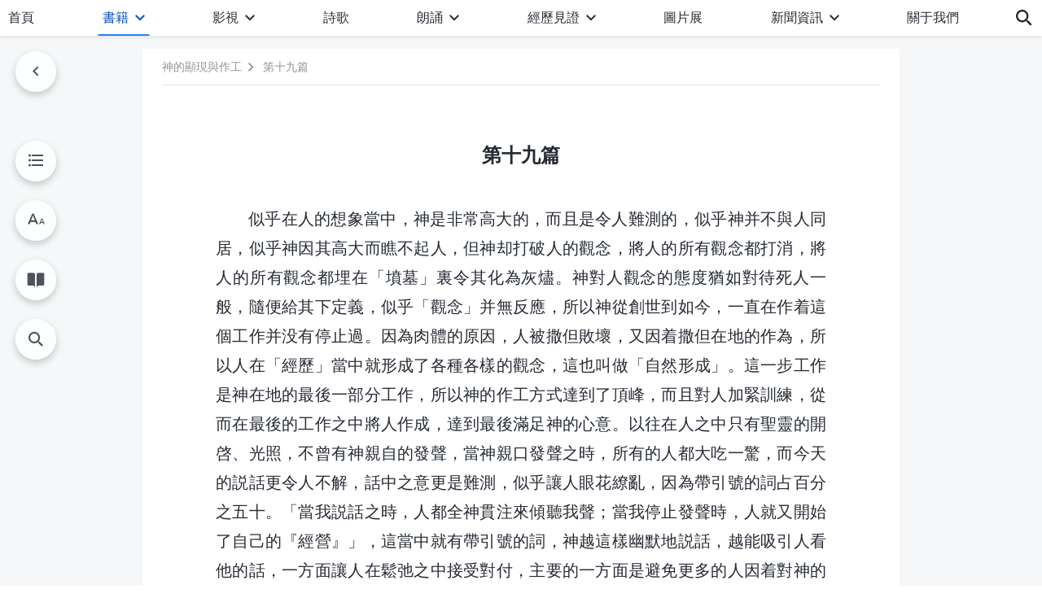

--- FILE ---
content_type: text/html; charset=UTF-8
request_url: https://www.godfootsteps.org/shenhua-195.html
body_size: 26889
content:
<!DOCTYPE html>
<html dir="ltr" lang="zh-TW" prefix="og: https://ogp.me/ns#">
<head>
    
    <meta charset="UTF-8">
    <meta name="viewport" content="width=device-width, initial-scale=1.0, maximum-scale=1.0, user-scalable=no">
    <meta name="google-site-verification" content="kJ7uzd_uceFFUEpMPkHTNI93s-f0MkS-xLFvf04cOkg"/>
    <link rel="profile" href="https://gmpg.org/xfn/11">
        <link rel="alternate" href="https://www.godfootsteps.org" hreflang="zh-tw" title="全能神教會"/>
        <link rel="alternate" href="https://www.hidden-advent.org" hreflang="zh-cn" title="全能神教会"/>
        <link rel="alternate" href="https://ar.godfootsteps.org" hreflang="ar" title="كنيسة الله القدير"/>
        <link rel="alternate" href="https://bg.godfootsteps.org" hreflang="bg" title="Църквата на Всемогъщия Бог"/>
        <link rel="alternate" href="https://bn.godfootsteps.org" hreflang="bn" title="সর্বশক্তিমান ঈশ্বরের গির্জা"/>
        <link rel="alternate" href="https://de.godfootsteps.org" hreflang="de" title="Die Kirche des Allmächtigen Gottes"/>
        <link rel="alternate" href="https://el.godfootsteps.org" hreflang="el" title="Εκκλησία του Παντοδύναμου Θεού"/>
        <link rel="alternate" href="https://en.godfootsteps.org" hreflang="en" title="The Church of Almighty God"/>
        <link rel="alternate" href="https://es.godfootsteps.org" hreflang="es" title="Iglesia de Dios Todopoderoso"/>
        <link rel="alternate" href="https://fr.godfootsteps.org" hreflang="fr" title="L'Église de Dieu Tout-Puissant"/>
        <link rel="alternate" href="https://he.godfootsteps.org" hreflang="he" title="כנסיית האל הכול יכול"/>
        <link rel="alternate" href="https://hi.godfootsteps.org" hreflang="hi" title="सर्वशक्तिमान परमेश्वर की कलीसिया"/>
        <link rel="alternate" href="https://hmn.godfootsteps.org" hreflang="hmn" title="Pawg Ntseeg Ntawm Vajtswv Tus Uas Muaj Hwj Chim Loj Kawg Nkaus"/>
        <link rel="alternate" href="https://hr.godfootsteps.org" hreflang="hr" title="Crkva Svemogućeg Boga"/>
        <link rel="alternate" href="https://hu.godfootsteps.org" hreflang="hu" title="Mindenható Isten Egyháza"/>
        <link rel="alternate" href="https://id.godfootsteps.org" hreflang="id" title="Gereja Tuhan Yang Mahakuasa"/>
        <link rel="alternate" href="https://it.godfootsteps.org" hreflang="it" title="La Chiesa di Dio Onnipotente"/>
        <link rel="alternate" href="https://jp.godfootsteps.org" hreflang="ja" title="全能神教会"/>
        <link rel="alternate" href="https://km.godfootsteps.org" hreflang="km" title="ពួកជំនុំនៃព្រះដ៏មានគ្រប់ព្រះចេស្ដា"/>
        <link rel="alternate" href="https://kr.godfootsteps.org" hreflang="kr" title="전능하신 하나님 교회"/>
        <link rel="alternate" href="https://lo.godfootsteps.org" hreflang="lo" title="ຄຣິສຕະຈັກຂອງພຣະເຈົ້າອົງຊົງລິດທານຸພາບສູງສຸດ"/>
        <link rel="alternate" href="https://ml.godfootsteps.org" hreflang="ml" title="സര്‍വശക്തനായ ദൈവത്തിന്റെ സഭ"/>
        <link rel="alternate" href="https://mn.godfootsteps.org" hreflang="mn" title="Төгс Хүчит Бурханы Чуулган"/>
        <link rel="alternate" href="https://my.godfootsteps.org" hreflang="my" title="အနန္တတန်ခိုးရှင် ဘုရားသခင်၏အသင်းတော်"/>
        <link rel="alternate" href="https://ne.godfootsteps.org" hreflang="ne" title="सर्वशक्तिमान्‌ परमेश्‍वरको मण्डली"/>
        <link rel="alternate" href="https://nl.godfootsteps.org" hreflang="nl" title="De Kerk van Almachtige God"/>
        <link rel="alternate" href="https://pa.godfootsteps.org" hreflang="pa" title="ਸਰਬਸ਼ਕਤੀਮਾਨ ਪਰਮੇਸ਼ੁਰ ਦੀ ਕਲੀਸਿਯਾ"/>
        <link rel="alternate" href="https://pl.godfootsteps.org" hreflang="pl" title="Kościół Boga Wszechmogącego"/>
        <link rel="alternate" href="https://pt.godfootsteps.org" hreflang="pt" title="Igreja de Deus Todo-Poderoso"/>
        <link rel="alternate" href="https://ro.godfootsteps.org" hreflang="ro" title="Biserica lui Dumnezeu Atotputernic"/>
        <link rel="alternate" href="https://ru.godfootsteps.org" hreflang="ru" title="Церковь Всемогущего Бога"/>
        <link rel="alternate" href="https://sk.godfootsteps.org" hreflang="sk" title="Cirkev Všemohúceho Boha"/>
        <link rel="alternate" href="https://sr.godfootsteps.org" hreflang="sr" title="Crkva Svemogućeg Boga"/>
        <link rel="alternate" href="https://sv.godfootsteps.org" hreflang="sv" title="Allsmäktige Guds Kyrka"/>
        <link rel="alternate" href="https://sw.godfootsteps.org" hreflang="sw" title="Kanisa la Mwenyezi Mungu"/>
        <link rel="alternate" href="https://ta.godfootsteps.org" hreflang="ta" title="சர்வவல்லமையுள்ள தேவனுடைய திருச்சபை"/>
        <link rel="alternate" href="https://th.godfootsteps.org" hreflang="th" title="คริสตจักรแห่งพระเจ้าผู้ทรงมหิทธิฤทธิ์"/>
        <link rel="alternate" href="https://tl.godfootsteps.org" hreflang="tl" title="Ang Iglesia ng Makapangyarihang Diyos"/>
        <link rel="alternate" href="https://uk.godfootsteps.org" hreflang="uk" title="Церква Всемогутнього Бога"/>
        <link rel="alternate" href="https://ur.godfootsteps.org" hreflang="ur" title="قادر مطلق خدا کی کلیسیا"/>
        <link rel="alternate" href="https://vi.godfootsteps.org" hreflang="vi" title="Hội Thánh Đức Chúa Trời Toàn Năng"/>
        <link rel="alternate" href="https://zu.godfootsteps.org" hreflang="zu" title="IBandla LikaNkulunkulu USomandla"/>
        <meta http-equiv="x-dns-prefetch-control" content="on">
    <link rel="preconnect" href="//i.ytimg.com" crossorigin>
    <link rel="preconnect" href="//www.googletagmanager.com" crossorigin>
    <link rel="preconnect" href="//static.kingdomsalvation.org" crossorigin>
    <link rel="dns-prefetch" href="//i.ytimg.com">
    <link rel="dns-prefetch" href="//www.googletagmanager.com">
    <link rel="dns-prefetch" href="//static.kingdomsalvation.org">
    <link rel="apple-touch-icon" sizes="180x180" href="https://static.kingdomsalvation.org/cdn/images/website-icon/official/apple-touch-icon.png">
    <link rel="icon" type="image/png" sizes="32x32" href="https://static.kingdomsalvation.org/cdn/images/website-icon/official/favicon-32x32.png">
    <link rel="icon" type="image/png" sizes="16x16" href="https://static.kingdomsalvation.org/cdn/images/website-icon/official/favicon-16x16.png">

    
		<!-- All in One SEO 4.6.2 - aioseo.com -->
		<title>第十九篇 | 全能神教會</title>
		<meta name="description" content="似乎在人的想象當中，神是非常高大的，而且是令人難測的，似乎神并不與人同居，似乎神因其高大而瞧不起人，但神却打破" />
		<meta name="robots" content="max-image-preview:large" />
		<link rel="canonical" href="https://www.godfootsteps.org/shenhua-195.html" />
		<meta name="generator" content="All in One SEO (AIOSEO) 4.6.2" />
		<meta property="og:locale" content="zh_TW" />
		<meta property="og:site_name" content="全能神教會" />
		<meta property="og:type" content="article" />
		<meta property="og:title" content="第十九篇 | 全能神教會" />
		<meta property="og:description" content="似乎在人的想象當中，神是非常高大的，而且是令人難測的，似乎神并不與人同居，似乎神因其高大而瞧不起人，但神却打破" />
		<meta property="og:url" content="https://www.godfootsteps.org/shenhua-195.html" />
		<meta property="og:image" content="https://www.godfootsteps.org/wp-content/uploads/2020/12/shenhua-195.jpg?v=260125" />
		<meta property="og:image:secure_url" content="https://www.godfootsteps.org/wp-content/uploads/2020/12/shenhua-195.jpg?v=260125" />
		<meta property="article:publisher" content="https://www.facebook.com/kingdomsalvation.org" />
		<meta name="twitter:card" content="summary_large_image" />
		<meta name="twitter:site" content="@godfootsteps_tr" />
		<meta name="twitter:title" content="第十九篇 | 全能神教會" />
		<meta name="twitter:description" content="似乎在人的想象當中，神是非常高大的，而且是令人難測的，似乎神并不與人同居，似乎神因其高大而瞧不起人，但神却打破" />
		<meta name="twitter:image" content="https://www.godfootsteps.org/wp-content/uploads/2020/12/shenhua-195.jpg" />
		<script type="application/ld+json" class="aioseo-schema">
			{"@context":"https:\/\/schema.org","@graph":[{"@type":"Article","@id":"https:\/\/www.godfootsteps.org\/shenhua-195.html#article","name":"\u7b2c\u5341\u4e5d\u7bc7 | \u5168\u80fd\u795e\u6559\u6703","headline":"\u7b2c\u5341\u4e5d\u7bc7","author":{"@id":"https:\/\/www.godfootsteps.org\/author\/Gospel-shasha#author"},"publisher":{"@id":"https:\/\/www.godfootsteps.org\/#organization"},"image":{"@type":"ImageObject","url":"https:\/\/www.godfootsteps.org\/wp-content\/uploads\/2020\/12\/shenhua-195.jpg","width":1000,"height":563},"datePublished":"2017-03-16T17:59:06+08:00","dateModified":"2023-05-16T04:00:47+08:00","inLanguage":"zh-TW","mainEntityOfPage":{"@id":"https:\/\/www.godfootsteps.org\/shenhua-195.html#webpage"},"isPartOf":{"@id":"https:\/\/www.godfootsteps.org\/shenhua-195.html#webpage"},"articleSection":"\u9644\u7bc7\u3000\u300c\u795e\u5411\u5168\u5b87\u7684\u8aac\u8a71\u300d\u7684\u5965\u79d8\u63ed\u793a"},{"@type":"BreadcrumbList","@id":"https:\/\/www.godfootsteps.org\/shenhua-195.html#breadcrumblist","itemListElement":[{"@type":"ListItem","@id":"https:\/\/www.godfootsteps.org\/#listItem","position":1,"name":"Home"}]},{"@type":"Organization","@id":"https:\/\/www.godfootsteps.org\/#organization","name":"\u5168\u80fd\u795e\u6559\u6703","url":"https:\/\/www.godfootsteps.org\/","sameAs":["https:\/\/www.instagram.com\/thechurchofalmightygod_tr\/","https:\/\/www.youtube.com\/user\/godfootsteps"]},{"@type":"Person","@id":"https:\/\/www.godfootsteps.org\/author\/Gospel-shasha#author","url":"https:\/\/www.godfootsteps.org\/author\/Gospel-shasha","name":"\u7ad9\u957f-\u9633\u9633","image":{"@type":"ImageObject","@id":"https:\/\/www.godfootsteps.org\/shenhua-195.html#authorImage","url":"https:\/\/secure.gravatar.com\/avatar\/8d455956bf92de2c46b66b517ac31cb3?s=96&r=g","width":96,"height":96,"caption":"\u7ad9\u957f-\u9633\u9633"}},{"@type":"WebPage","@id":"https:\/\/www.godfootsteps.org\/shenhua-195.html#webpage","url":"https:\/\/www.godfootsteps.org\/shenhua-195.html","name":"\u7b2c\u5341\u4e5d\u7bc7 | \u5168\u80fd\u795e\u6559\u6703","description":"\u4f3c\u4e4e\u5728\u4eba\u7684\u60f3\u8c61\u7576\u4e2d\uff0c\u795e\u662f\u975e\u5e38\u9ad8\u5927\u7684\uff0c\u800c\u4e14\u662f\u4ee4\u4eba\u96e3\u6e2c\u7684\uff0c\u4f3c\u4e4e\u795e\u5e76\u4e0d\u8207\u4eba\u540c\u5c45\uff0c\u4f3c\u4e4e\u795e\u56e0\u5176\u9ad8\u5927\u800c\u77a7\u4e0d\u8d77\u4eba\uff0c\u4f46\u795e\u5374\u6253\u7834","inLanguage":"zh-TW","isPartOf":{"@id":"https:\/\/www.godfootsteps.org\/#website"},"breadcrumb":{"@id":"https:\/\/www.godfootsteps.org\/shenhua-195.html#breadcrumblist"},"author":{"@id":"https:\/\/www.godfootsteps.org\/author\/Gospel-shasha#author"},"creator":{"@id":"https:\/\/www.godfootsteps.org\/author\/Gospel-shasha#author"},"image":{"@type":"ImageObject","url":"https:\/\/www.godfootsteps.org\/wp-content\/uploads\/2020\/12\/shenhua-195.jpg","@id":"https:\/\/www.godfootsteps.org\/shenhua-195.html\/#mainImage","width":1000,"height":563},"primaryImageOfPage":{"@id":"https:\/\/www.godfootsteps.org\/shenhua-195.html#mainImage"},"datePublished":"2017-03-16T17:59:06+08:00","dateModified":"2023-05-16T04:00:47+08:00"},{"@type":"WebSite","@id":"https:\/\/www.godfootsteps.org\/#website","url":"https:\/\/www.godfootsteps.org\/","name":"\u5168\u80fd\u795e\u6559\u6703","description":"\u795e\u7684\u8173\u8e64\u5728\u9019\u88e1","inLanguage":"zh-TW","publisher":{"@id":"https:\/\/www.godfootsteps.org\/#organization"}}]}
		</script>
		<!-- All in One SEO -->

<style id='jetpack-sharing-buttons-style-inline-css' type='text/css'>
.jetpack-sharing-buttons__services-list{display:flex;flex-direction:row;flex-wrap:wrap;gap:0;list-style-type:none;margin:5px;padding:0}.jetpack-sharing-buttons__services-list.has-small-icon-size{font-size:12px}.jetpack-sharing-buttons__services-list.has-normal-icon-size{font-size:16px}.jetpack-sharing-buttons__services-list.has-large-icon-size{font-size:24px}.jetpack-sharing-buttons__services-list.has-huge-icon-size{font-size:36px}@media print{.jetpack-sharing-buttons__services-list{display:none!important}}ul.jetpack-sharing-buttons__services-list.has-background{padding:1.25em 2.375em}
</style>
<style id='classic-theme-styles-inline-css' type='text/css'>
/*! This file is auto-generated */
.wp-block-button__link{color:#fff;background-color:#32373c;border-radius:9999px;box-shadow:none;text-decoration:none;padding:calc(.667em + 2px) calc(1.333em + 2px);font-size:1.125em}.wp-block-file__button{background:#32373c;color:#fff;text-decoration:none}
</style>
<style id='global-styles-inline-css' type='text/css'>
body{--wp--preset--color--black: #000000;--wp--preset--color--cyan-bluish-gray: #abb8c3;--wp--preset--color--white: #ffffff;--wp--preset--color--pale-pink: #f78da7;--wp--preset--color--vivid-red: #cf2e2e;--wp--preset--color--luminous-vivid-orange: #ff6900;--wp--preset--color--luminous-vivid-amber: #fcb900;--wp--preset--color--light-green-cyan: #7bdcb5;--wp--preset--color--vivid-green-cyan: #00d084;--wp--preset--color--pale-cyan-blue: #8ed1fc;--wp--preset--color--vivid-cyan-blue: #0693e3;--wp--preset--color--vivid-purple: #9b51e0;--wp--preset--gradient--vivid-cyan-blue-to-vivid-purple: linear-gradient(135deg,rgba(6,147,227,1) 0%,rgb(155,81,224) 100%);--wp--preset--gradient--light-green-cyan-to-vivid-green-cyan: linear-gradient(135deg,rgb(122,220,180) 0%,rgb(0,208,130) 100%);--wp--preset--gradient--luminous-vivid-amber-to-luminous-vivid-orange: linear-gradient(135deg,rgba(252,185,0,1) 0%,rgba(255,105,0,1) 100%);--wp--preset--gradient--luminous-vivid-orange-to-vivid-red: linear-gradient(135deg,rgba(255,105,0,1) 0%,rgb(207,46,46) 100%);--wp--preset--gradient--very-light-gray-to-cyan-bluish-gray: linear-gradient(135deg,rgb(238,238,238) 0%,rgb(169,184,195) 100%);--wp--preset--gradient--cool-to-warm-spectrum: linear-gradient(135deg,rgb(74,234,220) 0%,rgb(151,120,209) 20%,rgb(207,42,186) 40%,rgb(238,44,130) 60%,rgb(251,105,98) 80%,rgb(254,248,76) 100%);--wp--preset--gradient--blush-light-purple: linear-gradient(135deg,rgb(255,206,236) 0%,rgb(152,150,240) 100%);--wp--preset--gradient--blush-bordeaux: linear-gradient(135deg,rgb(254,205,165) 0%,rgb(254,45,45) 50%,rgb(107,0,62) 100%);--wp--preset--gradient--luminous-dusk: linear-gradient(135deg,rgb(255,203,112) 0%,rgb(199,81,192) 50%,rgb(65,88,208) 100%);--wp--preset--gradient--pale-ocean: linear-gradient(135deg,rgb(255,245,203) 0%,rgb(182,227,212) 50%,rgb(51,167,181) 100%);--wp--preset--gradient--electric-grass: linear-gradient(135deg,rgb(202,248,128) 0%,rgb(113,206,126) 100%);--wp--preset--gradient--midnight: linear-gradient(135deg,rgb(2,3,129) 0%,rgb(40,116,252) 100%);--wp--preset--font-size--small: 13px;--wp--preset--font-size--medium: 20px;--wp--preset--font-size--large: 36px;--wp--preset--font-size--x-large: 42px;--wp--preset--spacing--20: 0.44rem;--wp--preset--spacing--30: 0.67rem;--wp--preset--spacing--40: 1rem;--wp--preset--spacing--50: 1.5rem;--wp--preset--spacing--60: 2.25rem;--wp--preset--spacing--70: 3.38rem;--wp--preset--spacing--80: 5.06rem;--wp--preset--shadow--natural: 6px 6px 9px rgba(0, 0, 0, 0.2);--wp--preset--shadow--deep: 12px 12px 50px rgba(0, 0, 0, 0.4);--wp--preset--shadow--sharp: 6px 6px 0px rgba(0, 0, 0, 0.2);--wp--preset--shadow--outlined: 6px 6px 0px -3px rgba(255, 255, 255, 1), 6px 6px rgba(0, 0, 0, 1);--wp--preset--shadow--crisp: 6px 6px 0px rgba(0, 0, 0, 1);}:where(.is-layout-flex){gap: 0.5em;}:where(.is-layout-grid){gap: 0.5em;}body .is-layout-flow > .alignleft{float: left;margin-inline-start: 0;margin-inline-end: 2em;}body .is-layout-flow > .alignright{float: right;margin-inline-start: 2em;margin-inline-end: 0;}body .is-layout-flow > .aligncenter{margin-left: auto !important;margin-right: auto !important;}body .is-layout-constrained > .alignleft{float: left;margin-inline-start: 0;margin-inline-end: 2em;}body .is-layout-constrained > .alignright{float: right;margin-inline-start: 2em;margin-inline-end: 0;}body .is-layout-constrained > .aligncenter{margin-left: auto !important;margin-right: auto !important;}body .is-layout-constrained > :where(:not(.alignleft):not(.alignright):not(.alignfull)){max-width: var(--wp--style--global--content-size);margin-left: auto !important;margin-right: auto !important;}body .is-layout-constrained > .alignwide{max-width: var(--wp--style--global--wide-size);}body .is-layout-flex{display: flex;}body .is-layout-flex{flex-wrap: wrap;align-items: center;}body .is-layout-flex > *{margin: 0;}body .is-layout-grid{display: grid;}body .is-layout-grid > *{margin: 0;}:where(.wp-block-columns.is-layout-flex){gap: 2em;}:where(.wp-block-columns.is-layout-grid){gap: 2em;}:where(.wp-block-post-template.is-layout-flex){gap: 1.25em;}:where(.wp-block-post-template.is-layout-grid){gap: 1.25em;}.has-black-color{color: var(--wp--preset--color--black) !important;}.has-cyan-bluish-gray-color{color: var(--wp--preset--color--cyan-bluish-gray) !important;}.has-white-color{color: var(--wp--preset--color--white) !important;}.has-pale-pink-color{color: var(--wp--preset--color--pale-pink) !important;}.has-vivid-red-color{color: var(--wp--preset--color--vivid-red) !important;}.has-luminous-vivid-orange-color{color: var(--wp--preset--color--luminous-vivid-orange) !important;}.has-luminous-vivid-amber-color{color: var(--wp--preset--color--luminous-vivid-amber) !important;}.has-light-green-cyan-color{color: var(--wp--preset--color--light-green-cyan) !important;}.has-vivid-green-cyan-color{color: var(--wp--preset--color--vivid-green-cyan) !important;}.has-pale-cyan-blue-color{color: var(--wp--preset--color--pale-cyan-blue) !important;}.has-vivid-cyan-blue-color{color: var(--wp--preset--color--vivid-cyan-blue) !important;}.has-vivid-purple-color{color: var(--wp--preset--color--vivid-purple) !important;}.has-black-background-color{background-color: var(--wp--preset--color--black) !important;}.has-cyan-bluish-gray-background-color{background-color: var(--wp--preset--color--cyan-bluish-gray) !important;}.has-white-background-color{background-color: var(--wp--preset--color--white) !important;}.has-pale-pink-background-color{background-color: var(--wp--preset--color--pale-pink) !important;}.has-vivid-red-background-color{background-color: var(--wp--preset--color--vivid-red) !important;}.has-luminous-vivid-orange-background-color{background-color: var(--wp--preset--color--luminous-vivid-orange) !important;}.has-luminous-vivid-amber-background-color{background-color: var(--wp--preset--color--luminous-vivid-amber) !important;}.has-light-green-cyan-background-color{background-color: var(--wp--preset--color--light-green-cyan) !important;}.has-vivid-green-cyan-background-color{background-color: var(--wp--preset--color--vivid-green-cyan) !important;}.has-pale-cyan-blue-background-color{background-color: var(--wp--preset--color--pale-cyan-blue) !important;}.has-vivid-cyan-blue-background-color{background-color: var(--wp--preset--color--vivid-cyan-blue) !important;}.has-vivid-purple-background-color{background-color: var(--wp--preset--color--vivid-purple) !important;}.has-black-border-color{border-color: var(--wp--preset--color--black) !important;}.has-cyan-bluish-gray-border-color{border-color: var(--wp--preset--color--cyan-bluish-gray) !important;}.has-white-border-color{border-color: var(--wp--preset--color--white) !important;}.has-pale-pink-border-color{border-color: var(--wp--preset--color--pale-pink) !important;}.has-vivid-red-border-color{border-color: var(--wp--preset--color--vivid-red) !important;}.has-luminous-vivid-orange-border-color{border-color: var(--wp--preset--color--luminous-vivid-orange) !important;}.has-luminous-vivid-amber-border-color{border-color: var(--wp--preset--color--luminous-vivid-amber) !important;}.has-light-green-cyan-border-color{border-color: var(--wp--preset--color--light-green-cyan) !important;}.has-vivid-green-cyan-border-color{border-color: var(--wp--preset--color--vivid-green-cyan) !important;}.has-pale-cyan-blue-border-color{border-color: var(--wp--preset--color--pale-cyan-blue) !important;}.has-vivid-cyan-blue-border-color{border-color: var(--wp--preset--color--vivid-cyan-blue) !important;}.has-vivid-purple-border-color{border-color: var(--wp--preset--color--vivid-purple) !important;}.has-vivid-cyan-blue-to-vivid-purple-gradient-background{background: var(--wp--preset--gradient--vivid-cyan-blue-to-vivid-purple) !important;}.has-light-green-cyan-to-vivid-green-cyan-gradient-background{background: var(--wp--preset--gradient--light-green-cyan-to-vivid-green-cyan) !important;}.has-luminous-vivid-amber-to-luminous-vivid-orange-gradient-background{background: var(--wp--preset--gradient--luminous-vivid-amber-to-luminous-vivid-orange) !important;}.has-luminous-vivid-orange-to-vivid-red-gradient-background{background: var(--wp--preset--gradient--luminous-vivid-orange-to-vivid-red) !important;}.has-very-light-gray-to-cyan-bluish-gray-gradient-background{background: var(--wp--preset--gradient--very-light-gray-to-cyan-bluish-gray) !important;}.has-cool-to-warm-spectrum-gradient-background{background: var(--wp--preset--gradient--cool-to-warm-spectrum) !important;}.has-blush-light-purple-gradient-background{background: var(--wp--preset--gradient--blush-light-purple) !important;}.has-blush-bordeaux-gradient-background{background: var(--wp--preset--gradient--blush-bordeaux) !important;}.has-luminous-dusk-gradient-background{background: var(--wp--preset--gradient--luminous-dusk) !important;}.has-pale-ocean-gradient-background{background: var(--wp--preset--gradient--pale-ocean) !important;}.has-electric-grass-gradient-background{background: var(--wp--preset--gradient--electric-grass) !important;}.has-midnight-gradient-background{background: var(--wp--preset--gradient--midnight) !important;}.has-small-font-size{font-size: var(--wp--preset--font-size--small) !important;}.has-medium-font-size{font-size: var(--wp--preset--font-size--medium) !important;}.has-large-font-size{font-size: var(--wp--preset--font-size--large) !important;}.has-x-large-font-size{font-size: var(--wp--preset--font-size--x-large) !important;}
.wp-block-navigation a:where(:not(.wp-element-button)){color: inherit;}
:where(.wp-block-post-template.is-layout-flex){gap: 1.25em;}:where(.wp-block-post-template.is-layout-grid){gap: 1.25em;}
:where(.wp-block-columns.is-layout-flex){gap: 2em;}:where(.wp-block-columns.is-layout-grid){gap: 2em;}
.wp-block-pullquote{font-size: 1.5em;line-height: 1.6;}
</style>

<!-- <meta name="GmediaGallery" version="1.22.0/1.8.0" license="" /> -->
<script type="application/ld+json">
        [{
            "@context": "http://schema.org",
            "@type": "WebSite",
            "name": "全能神教會",
            "url": "https://www.godfootsteps.org"
        }]
        </script>
<script>
        window.$g2_config = {
            site_lang:"zh_TW",
            site_type:"official",
            is_cn:true,
            is_latin:false,
            is_rtl:false,
            media_url:"https://static.kingdomsalvation.org",
            s_footnotes:"脚注",
            template_name:"page-book-reader",
            videoPlatform:"YouTube",
            facebook_user_name:"kingdomsalvation.org",
            host_name:"https://www.godfootsteps.org",
            comments_platform:"jetpack",
        }
        </script>
  <script type="text/javascript">
    function getBrowserInfo() {
      var Sys = {};
      var ua = navigator.userAgent.toLowerCase();
      var re = /(rv:|msie|edge|firefox|chrome|opera|version).*?([\d.]+)/;
      var m = ua.match(re);
      Sys.browser = m[1].replace(/version/, "'safari");
      Sys.ver = m[2];
      return Sys;
    }

    function versionInfo() {
      document.documentElement.setAttribute('versionOld', 'true');
      document.write('<style type="text/css" id="BrowVer">html[versionOld]{display:none;}</style>');
    }
    var sys = getBrowserInfo();
    switch (sys.browser) {
      case 'chrome':
        parseInt(sys.ver) <= 60 && versionInfo();
        break;
      case 'firefox':
        parseInt(sys.ver) <= 50 && versionInfo();
        break;
      case 'safari':
        parseInt(sys.ver) <= 10 && versionInfo();
        break;
        //  IE
      case 'rv':
      case 'msie':
        parseInt(sys.ver) <= 10 && versionInfo();
        break;
      case 'opera':
        parseInt(sys.ver) <= 10 && versionInfo();
        break;
      default:
        ''
        break;
    }
  </script>
        <link rel="stylesheet" type="text/css" href="https://static.kingdomsalvation.org/cdn/v3/official/framework/css/framework.min.css?v=260125">
        <link rel="stylesheet" type="text/css" href="https://static.kingdomsalvation.org/cdn/v3/common/header/header.min.css?v=260125">
                <link rel="stylesheet" href="https://static.kingdomsalvation.org/cdn/v3/common/call-action-guild/call-action-guild.min.css?v=260125" media="print" onload="this.media='all'">
<link rel="stylesheet" type="text/css" href="https://static.kingdomsalvation.org/cdn/v3/common/single/single.min.css?v=260125">
<script type="text/javascript">
/* <![CDATA[ */
var gospelAjax = {"ajaxurl":"https:\/\/www.godfootsteps.org\/wp-admin\/admin-ajax.php","security":"38332c5a05"};
/* ]]> */
</script>
    <style>@font-face{font-family:icomoon;src:url('https://static.kingdomsalvation.org/cdn/v3/sources/fonts/official/fonts/icomoon.woff?v=260125') format('woff');font-weight: normal;font-style:normal;font-display:swap}[class*=" icon-"],[class^=icon-]{font-family:icomoon!important;speak:never;font-style:normal;font-weight:400;font-variant:normal;text-transform:none;line-height:1;-webkit-font-smoothing:antialiased;-moz-osx-font-smoothing:grayscale}.icon-videos-list:before{content:"\e945";color:#fff;}.icon-content-copy:before{content:"\e942";color:#666}.icon-widgets:before{content:"\e943";color:#666}.icon-filter-list:before{content:"\e944"}.icon-youtube .path1:before{content:"\e940";color:#fff}.icon-youtube .path2:before{content:"\e941";margin-left:-1.421875em;color:#000}.icon-chatonline .path1:before{content:"\e93d";color:#8ad686}.icon-chatonline .path2:before{content:"\e93e";margin-left:-1.23046875em;color:#fff}.icon-chatonline .path3:before{content:"\e93f";margin-left:-1.23046875em;color:#4db748}.icon-chat-icon .path1:before{content:"\e903";color:none;opacity:.85}.icon-chat-icon .path2:before{content:"\e904";margin-left:-1em;color:#000;opacity:.85}.icon-chat-icon .path3:before{content:"\e93b";margin-left:-1em;color:#fff;opacity:.85}.icon-close:before{content:"\e922"}.icon-cached:before{content:"\e93c"}.icon-lrc:before{content:"\e902"}.icon-send:before{content:"\e901"}.icon-volume-off:before{content:"\e93a"}.icon-play-arrow-filled:before{content:"\e900"}.icon-repeat-one:before{content:"\e938"}.icon-copy-link:before{content:"\e905"}.icon-communication-list:before{content:"\e906"}.icon-font-setting:before{content:"\e907"}.icon-font-add:before{content:"\e908"}.icon-font-cut:before{content:"\e909"}.icon-shuffle:before{content:"\e90a"}.icon-repeat:before{content:"\e90b"}.icon-share:before{content:"\e90c"}.icon-list-download:before{content:"\e90d"}.icon-text-rotate-vertical:before{content:"\e90e"}.icon-movie:before{content:"\e90f"}.icon-line-movie:before{content:"\e910"}.icon-forum:before{content:"\e911"}.icon-audio:before{content:"\e912"}.icon-books:before{content:"\e913"}.icon-search:before{content:"\e914"}.icon-headset:before{content:"\e915"}.icon-volume-mute:before{content:"\e916"}.icon-expand-more:before{content:"\e917"}.icon-expand-less:before{content:"\e918"}.icon-fullscreen-exit:before{content:"\e919"}.icon-fullscreen:before{content:"\e91a"}.icon-videocam:before{content:"\e91b"}.icon-play-arrow-outline:before{content:"\e91c"}.icon-cloud-download:before{content:"\e91d"}.icon-tune:before{content:"\e91e"}.icon-palette:before{content:"\e91f"}.icon-more-vert:before{content:"\e920"}.icon-menu:before{content:"\e921"}.icon-cancel:before{content:"\e923"}.icon-arrow-drop-down:before{content:"\e924"}.icon-arrow-back:before{content:"\e925"}.icon-navigate-next:before{content:"\e926"}.icon-navigate-before:before{content:"\e927"}.icon-phone-iphone:before{content:"\e928"}.icon-format-list-bulleted:before{content:"\e929"}.icon-mail-outline:before{content:"\e92a"}.icon-call:before{content:"\e92b"}.icon-playlist-play:before{content:"\e92c"}.icon-volume-up:before{content:"\e92d"}.icon-play-circle-outline:before{content:"\e92e"}.icon-pause-circle-outline:before{content:"\e92f"}.icon-skip-previous:before{content:"\e930"}.icon-skip-next:before{content:"\e931"}.icon-playlist-add:before{content:"\e932"}.icon-high-quality:before{content:"\e933"}.icon-language:before{content:"\e934"}.icon-list:before{content:"\e935"}.icon-history:before{content:"\e936"}.icon-view-list:before{content:"\e937"}.icon-view-module:before{content:"\e939"}</style>
    <style id="customCss"></style>

    <!-- Google Tag Manager -->
    <script>
        (function(w,d,s,l,i){
            w[l]=w[l]||[];
            w[l].push({'gtm.start':new Date().getTime(),event:'gtm.js'});
            var f=d.getElementsByTagName(s)[0],j=d.createElement(s),dl=l != 'dataLayer'?'&l='+l:'';
            j.async=true;j.src='https://www.googletagmanager.com/gtm.js?id='+i+dl;
            f.parentNode.insertBefore(j, f);
        })
        (window, document, 'script', 'dataLayer', 'GTM-P5C3B3B');
    </script>
    <!-- End Google Tag Manager -->
</head>
<body class=" post-template-default single single-post postid-21123 single-format-standard" site_type="official" template_name="page-book-reader">
<!-- Google Tag Manager (noscript) -->
<noscript>
    <iframe src="https://www.googletagmanager.com/ns.html?id=GTM-P5C3B3B" height="0" width="0" style="display:none;visibility:hidden"></iframe>
</noscript>
<!-- End Google Tag Manager (noscript) -->
<div class="head-commercial-wrap d-xl-none" data-showType="image_gif" data-fixed="false" data-loop="yes" widgetId="commercial_whole_device_top">
    <a class="recom-item messenger-payload"  href="https://m.me/kingdomsalvation.org?ref=website" data-android="" data-ios=""
        data-tab-img="https://www.godfootsteps.org/wp-content/uploads/2023/08/唯有神末世的作工才能拯救我们脱离罪恶和苦难-TAB-1536×190.gif" data-mb-img="https://www.godfootsteps.org/wp-content/uploads/2023/08/唯有神末世的作工才能拯救我们脱离罪恶和苦难-MB-750×150.gif" data-adname="神的拯救"
        data-title="神的拯救" tabIndex="0" linkType="page_link" target="_blank" data-ref="TOP-AD"></a>
</div><header id="header">
    <div class="container head">
        <p class="d-none d-xl-block">歡迎各國各方渴慕神顯現之人來尋求考察！</p>
        <button id="sidenav-btn" data-target="mobile-slide-out" class="d-xl-none btn btn-icon"><i class="icon-menu"></i>
        </button>
        <a href="https://www.godfootsteps.org" class="logo" title="全能神教會">
            <img src="https://www.godfootsteps.org/wp-content/uploads/2023/09/tw-logo.svg" alt="全能神教會" title="全能神教會">
            <h1>全能神教會</h1>
        </a>
        <div class="head-right">
            <a href="javascript:;" id="apps-trigger-btn" class="mobile-app">
                <i class="icon-phone-iphone"></i>移動應用 • Apps</a>
            <button class="language"><i class="icon-language"></i>繁體中文</button>
            <button class="mb-search-show-btn d-xl-none btn btn-icon"><i class="icon-search"></i></button>
        </div>
    </div>
    <nav id="navbar" class="d-none d-xl-block">
        <div class="container nav-box-navigation">
			<ul id="nav-menu" class="menu"><li class="menu-item menu-item-type-post_type"><a href="https://www.godfootsteps.org/">首頁</a></li>
<li class="menu-item menu-item-type-post_type menu-item-has-children"><a href="https://www.godfootsteps.org/books.html">書籍</a><button class="btn icon-expand-more"></button>
<ul class="sub-menu">
	<li class="menu-item"><a href="/books/utterances-of-christ.html">末世基督的發表系列</a></li>
	<li class="menu-item"><a href="/books/gospel-books.html">福音書籍系列</a></li>
	<li class="menu-item"><a href="/books/books-on-life-entry.html">生命讀物系列</a></li>
	<li class="menu-item"><a href="/books/testimonies.html">經歷見證系列</a></li>
</ul>
</li>
<li class="menu-item menu-item-type-post_type menu-item-has-children"><a href="https://www.godfootsteps.org/videos.html">影視</a><button class="btn icon-expand-more"></button>
<ul class="sub-menu">
	<li class="menu-item menu-item-has-children"><a href="#">全能神話語朗誦系列</a><button class="btn icon-expand-more"></button>
	<ul class="sub-menu">
		<li class="menu-item"><a href="/video-category/readings-of-Almighty-God-s-words.html">話・卷一《神的顯現與作工》朗誦系列</a></li>
		<li class="menu-item"><a href="/video-category/the-way-to-know-God.html">話・卷二《關于認識神》朗誦系列</a></li>
		<li class="menu-item"><a href="/video-category/records-of-talks-of-Christ-of-the-last-days.html">話・卷三《末世基督座談紀要》朗誦系列</a></li>
		<li class="menu-item"><a href="https://www.godfootsteps.org/video-category/video-exposing-antichrists.html">話・卷四《揭示敵基督》朗誦系列</a></li>
		<li class="menu-item"><a href="/video-category/video-responsibilities-of-leaders-and-workers.html">話・卷五《帶領工人的職責》朗誦系列</a></li>
		<li class="menu-item"><a href="/video-category/video-on-the-pursuit-of-the-truth.html">話・卷六《關于追求真理》朗誦系列</a></li>
		<li class="menu-item"><a href="/video-category/video-on-the-pursuit-of-the-truth-2.html">話・卷七《關于追求真理》朗誦系列</a></li>
	</ul>
</li>
	<li class="menu-item"><a href="/video-category/essential-words-from-Almighty-God.html">全能神經典話語</a></li>
	<li class="menu-item"><a href="/video-category/daily-words-of-God.html">每日神話朗誦系列</a></li>
	<li class="menu-item"><a href="/video-category/gospel-movies.html">福音見證電影系列</a></li>
	<li class="menu-item"><a href="/video-category/persecution-experience-movies.html">宗教迫害電影系列</a></li>
	<li class="menu-item"><a href="/video-category/experience-testimonies.html">教會生活見證系列</a></li>
	<li class="menu-item"><a href="/video-category/life-experience-testimonies.html">生命經歷見證電影</a></li>
	<li class="menu-item"><a href="/video-category/sermons-seeking-true-faith.html">講道系列—信仰求真</a></li>
	<li class="menu-item"><a href="/video-category/kingdom-mv.html">詩歌MV系列</a></li>
	<li class="menu-item"><a href="/video-category/kingdom-songs-of-praise.html">舞蹈合唱視頻系列</a></li>
	<li class="menu-item"><a href="/video-category/choir.html">合唱團視頻系列</a></li>
	<li class="menu-item"><a href="/video-category/the-life-of-the-church-artistic-series.html">教會生活綜藝節目系列</a></li>
	<li class="menu-item"><a href="/video-category/hymn-collections.html">詩歌合輯</a></li>
	<li class="menu-item"><a href="/video-category/disclosure-of-the-true-facts.html">真相揭秘系列</a></li>
	<li class="menu-item"><a href="/video-category/the-collection-of-wonderful-film-clips.html">電影精彩片段系列</a></li>
	<li class="menu-item menu-item-has-children"><a href="/video-category/feature-pages.html">影視專題</a><button class="btn icon-expand-more"></button>
	<ul class="sub-menu">
		<li class="menu-item"><a href="/video-category/choir-pages.html">合唱專題</a></li>
		<li class="menu-item"><a href="/video-category/gospel-movie-pages.html">電影專題</a></li>
	</ul>
</li>
</ul>
</li>
<li class="menu-item menu-item-type-post_type"><a href="https://www.godfootsteps.org/songs.html">詩歌</a></li>
<li class="menu-item menu-item-type-post_type menu-item-has-children"><a href="https://www.godfootsteps.org/recital.html">朗誦</a><button class="btn icon-expand-more"></button>
<ul class="sub-menu">
	<li class="menu-item"><a href="/readings-knowing-God.html">每日神話-認識神系列</a></li>
	<li class="menu-item menu-item-has-children"><a href="/readings-a-christian-life.html">每日神話-基督徒的生活</a><button class="btn icon-expand-more"></button>
	<ul class="sub-menu">
		<li class="menu-item"><a href="/the-three-stages-of-work.html">三步作工系列</a></li>
		<li class="menu-item"><a href="/God-s-appearance-and-work.html">神顯現作工系列</a></li>
		<li class="menu-item"><a href="/judgment-in-the-last-days.html">末世審判系列</a></li>
		<li class="menu-item"><a href="/the-incarnation.html">道成肉身系列</a></li>
		<li class="menu-item"><a href="/knowing-God-s-work.html">認識神作工系列</a></li>
		<li class="menu-item"><a href="/God-s-disposition-and-what-He-has-and-is.html">神的性情與所有所是系列</a></li>
		<li class="menu-item"><a href="/mysteries-about-the-bible.html">聖經奥秘系列</a></li>
		<li class="menu-item"><a href="/exposing-religious-notions.html">揭示宗教觀念系列</a></li>
		<li class="menu-item"><a href="/exposing-mankind-s-corruption.html">揭示人類敗壞系列</a></li>
		<li class="menu-item"><a href="/entry-into-life.html">生命進入系列</a></li>
		<li class="menu-item"><a href="/destinations-and-outcomes.html">歸宿結局系列</a></li>
	</ul>
</li>
	<li class="menu-item menu-item-has-children"><a href="/readings-of-essential-words-from-Almighty-God.html">全能神經典話語朗誦</a><button class="btn icon-expand-more"></button>
	<ul class="sub-menu">
		<li class="menu-item"><a href="/readings-God-s-three-stages-of-work-for-saving-mankind.html">神拯救人類三步作工的話語</a></li>
		<li class="menu-item"><a href="/readings-God-s-work-of-judgment-in-the-last-days.html">神末世審判工作的話語</a></li>
		<li class="menu-item"><a href="/readings-God-s-appearance-and-work.html">見證神顯現作工的話語</a></li>
		<li class="menu-item"><a href="/readings-diclosing-the-mysteries-of-God-s-incarnation.html">揭示道成肉身奥秘的話語</a></li>
		<li class="menu-item"><a href="/readings-relationship-between-each-stage-of-God-s-work-and-God-s-name.html">神每步作工與神名關係的話語</a></li>
		<li class="menu-item"><a href="/readings-on-the-bible.html">關于《聖經》的説法的話語</a></li>
		<li class="menu-item"><a href="/readings-God-s-disposition-and-what-He-has-and-is.html">關于神的性情與所有所是的話語</a></li>
		<li class="menu-item"><a href="/readings-knowing-God-s-work.html">認識神作工的話語</a></li>
		<li class="menu-item"><a href="/readings-revealing-how-satan-corrupts-mankind.html">揭示神作工與人作工區别的話語</a></li>
		<li class="menu-item"><a href="/readings-entering-into-the-reality-of-truth.html">信神怎樣進入真理實際的話語</a></li>
		<li class="menu-item"><a href="/readings-on-knowing-God.html">關于認識神的話語</a></li>
		<li class="menu-item"><a href="/readings-constitution-administrative-decrees-and-commandments-of-age-of-kingdom.html">關于國度時代憲法、行政及誡命的話語</a></li>
		<li class="menu-item"><a href="/readings-God-s-requirements-exhortations-consolations-and-warnings.html">神對人的要求與勸勉、安慰、警戒的話語</a></li>
		<li class="menu-item"><a href="/readings-God-s-standards-for-defining-mans-outcome.html">神定規人結局的標準與各類人結局的話語</a></li>
		<li class="menu-item"><a href="/readings-beauty-of-kingdom-mankinds-destination-and-God-s-promises-and-blessings.html">預言國度美景、人類歸宿與神應許祝福的話語</a></li>
	</ul>
</li>
	<li class="menu-item menu-item-type-post_type"><a href="https://www.godfootsteps.org/recital-god-word-selected-passages.html">話・卷一《神的顯現與作工》（選篇）</a></li>
	<li class="menu-item menu-item-type-post_type"><a href="https://www.godfootsteps.org/readings-on-knowing-God-selections.html">話・卷二《關于認識神》（全篇）</a></li>
	<li class="menu-item menu-item-type-post_type"><a href="https://www.godfootsteps.org/readings-records-of-talks-of-Christ-of-the-last-days.html">話・卷三《末世基督座談紀要》（全篇）</a></li>
	<li class="menu-item menu-item-type-post_type"><a href="https://www.godfootsteps.org/audio-exposing-antichrists.html">話・卷四《揭示敵基督》（全篇）</a></li>
	<li class="menu-item menu-item-type-post_type"><a href="https://www.godfootsteps.org/audio-responsibilities-of-leaders-and-workers.html">話・卷五《帶領工人的職責》（全篇）</a></li>
	<li class="menu-item menu-item-type-post_type"><a href="https://www.godfootsteps.org/reading-on-the-pursuit-of-the-truth.html">話・卷六《關于追求真理》（全篇）</a></li>
	<li class="menu-item menu-item-type-post_type"><a href="https://www.godfootsteps.org/reading-on-the-pursuit-of-the-truth-2.html">話・卷七《關于追求真理》（全篇）</a></li>
</ul>
</li>
<li class="menu-item menu-item-type-post_type menu-item-has-children"><a href="https://www.godfootsteps.org/experiences.html">經歷見證</a><button class="btn icon-expand-more"></button>
<ul class="sub-menu">
	<li class="menu-item menu-item-has-children"><a href="/experiences-categories/testimonies-of-life-experiences.html">生命經歷見證</a><button class="btn icon-expand-more"></button>
	<ul class="sub-menu">
		<li class="menu-item"><a href="/experiences-categories/resolving-arrogance-self-righteousness.html">解决狂妄自是</a></li>
		<li class="menu-item"><a href="/experiences-categories/resolving-selfishness-and-baseness.html">解决自私卑鄙</a></li>
		<li class="menu-item"><a href="/experiences-categories/resolving-perfunctoriness.html">解决應付糊弄</a></li>
		<li class="menu-item"><a href="/experiences-categories/resolving-deceit-and-trickery.html">解决詭詐欺騙</a></li>
		<li class="menu-item"><a href="/experiences-categories/resolving-pursuit-of-status.html">解决追求地位</a></li>
		<li class="menu-item"><a href="/experiences-categories/resolving-guardedness-and-misunderstanding.html">解决防備誤解</a></li>
		<li class="menu-item"><a href="/experiences-categories/resolving-hypocrisy-and-pretense.html">解决假冒偽裝</a></li>
		<li class="menu-item"><a href="/experiences-categories/resolving-intent-to-gain-blessings.html">解决得福存心</a></li>
		<li class="menu-item"><a href="/experiences-categories/resolving-traditional-notions.html">解决傳統觀念</a></li>
		<li class="menu-item"><a href="/experiences-categories/resolving-people-pleaser-mentality.html">解决老好人</a></li>
		<li class="menu-item"><a href="/experiences-categories/other-1.html">其他</a></li>
	</ul>
</li>
	<li class="menu-item"><a href="/experiences-categories/overcomers.html">經歷迫害的見證</a></li>
	<li class="menu-item menu-item-has-children"><a href="/experiences-categories/testimonies-of-returning-to-god.html">歸向神的見證</a><button class="btn icon-expand-more"></button>
	<ul class="sub-menu">
		<li class="menu-item"><a href="/experiences-categories/welcoming-the-lords-return.html">迎接主歸</a></li>
		<li class="menu-item"><a href="/experiences-categories/spiritual-battles.html">屬靈争戰</a></li>
	</ul>
</li>
	<li class="menu-item"><a href="https://www.godfootsteps.org/experiences-categories/sermon-articles.html">講道文章</a></li>
	<li class="menu-item"><a href="https://www.godfootsteps.org/experiences-categories/faith-guide.html">信仰指南</a></li>
	<li class="menu-item menu-item-has-children"><a href="/experiences-categories/soul-harbor.html">信仰與人生</a><button class="btn icon-expand-more"></button>
	<ul class="sub-menu">
		<li class="menu-item"><a href="/experiences-categories/family-marriage.html">婚姻家庭</a></li>
		<li class="menu-item"><a href="/experiences-categories/relating-to-children.html">對待子女</a></li>
		<li class="menu-item"><a href="/experiences-categories/relating-to-parents.html">對待父母</a></li>
		<li class="menu-item"><a href="https://www.godfootsteps.org/experiences-categories/career.html">職場工作</a></li>
		<li class="menu-item"><a href="/experiences-categories/other.html">其他</a></li>
	</ul>
</li>
</ul>
</li>
<li class="menu-item"><a href="https://www.godfootsteps.org/special-topic/picture-exhibition/">圖片展</a></li>
<li class="menu-item menu-item-type-post_type menu-item-has-children"><a href="https://www.godfootsteps.org/news.html">新聞資訊</a><button class="btn icon-expand-more"></button>
<ul class="sub-menu">
	<li class="menu-item"><a href="/news-categories/church-news.html">教會新聞</a></li>
	<li class="menu-item"><a href="https://www.godfootsteps.org/news-categories/facts-of-ccp-persecution-of-christians.html">中共暴政鎮壓迫害基督徒實况</a></li>
	<li class="menu-item"><a href="/news-categories/special-focus.html">特别關注</a></li>
	<li class="menu-item"><a href="/news-categories/interviews-comments.html">訪談評論</a></li>
	<li class="menu-item"><a href="/persecution-categories/exposing-the-evil-truth.html">揭露中共抵擋神的邪惡真相</a></li>
	<li class="menu-item"><a href="/persecution-categories/comprehensive-report.html">中共政府迫害全能神教會基督徒典型案例</a></li>
</ul>
</li>
<li class="menu-item menu-item-type-post_type"><a href="https://www.godfootsteps.org/about-us.html">關于我們</a></li>
</ul>            <button class="nav-search-btn"><i class="icon-search"></i><i class="icon-close"></i></button>
        </div>
        <section class="pc-search-wrapper">
            <form action="https://www.godfootsteps.org" method="get">
                <div class="search-box">
                    <meta content="https://www.godfootsteps.org/?s={s}">
                    <div class="search-input">
                        <i class="icon-search"></i>
                        <input type="search" class="sinput form-control" autocomplete="off" placeholder="搜索..." name="s">
                        <button class="clear-btn d-none"><i class="icon-close"></i></button>
                        <button class="category-btn"><span>分類</span><i class="icon-expand-more d-none d-md-block"></i><i class="icon-filter-list d-md-none"></i></button>
                    </div>
                    <button type="submit" class="search-btn btn">搜索</button>
                </div>
            </form>
        </section>
    </nav>
</header>
<div id="mobile-slide-out" class="sidenav">
    <div class="sidenav-wrapper">
        <div class="sidenav-head">
            <button class="btn btn-icon sidenav-close"><i class="icon-close"></i></button>
        </div>
        <div class="sidenav-content">
            <a href="javascript:;" id="mobile-sidenav-apps">移動應用 • Apps <i class="icon-expand-more"></i></a>
        </div>
    </div>
</div>
<div id="lang-wrapper" class="modal">
    <div class="modal-dialog">
        <div class="modal-box modal-content">
            <button class="focus sidenav-close"><i class="icon-navigate-before"></i>返回            </button>
            <div class="modal-header"><p>選擇語言</p>
                <button class="btn btn-icon modal-header-close"><i class="icon-close"></i></button>
            </div>
            <div class="modal-body-content">
                <div class="lang-content d-flex">
											                        <a class="active" href="https://www.godfootsteps.org" title="全能神教會" data-content="繁體中文">全能神教會</a>
											                        <a  href="https://www.hidden-advent.org" title="全能神教会" data-content="简体中文">全能神教会</a>
											                        <a  href="https://ar.godfootsteps.org" title="كنيسة الله القدير" data-content="العربية">كنيسة الله القدير</a>
											                        <a  href="https://bg.godfootsteps.org" title="Църквата на Всемогъщия Бог" data-content="Български">Църквата на Всемогъщия Бог</a>
											                        <a  href="https://bn.godfootsteps.org" title="সর্বশক্তিমান ঈশ্বরের গির্জা" data-content="বাংলা">সর্বশক্তিমান ঈশ্বরের গির্জা</a>
											                        <a  href="https://de.godfootsteps.org" title="Die Kirche des Allmächtigen Gottes" data-content="Deutsch">Die Kirche des Allmächtigen Gottes</a>
											                        <a  href="https://el.godfootsteps.org" title="Εκκλησία του Παντοδύναμου Θεού" data-content="Ελληνικά">Εκκλησία του Παντοδύναμου Θεού</a>
											                        <a  href="https://en.godfootsteps.org" title="The Church of Almighty God" data-content="English">The Church of Almighty God</a>
											                        <a  href="https://es.godfootsteps.org" title="Iglesia de Dios Todopoderoso" data-content="Español">Iglesia de Dios Todopoderoso</a>
											                        <a  href="https://fr.godfootsteps.org" title="L'Église de Dieu Tout-Puissant" data-content="Français">L'Église de Dieu Tout-Puissant</a>
											                        <a  href="https://he.godfootsteps.org" title="כנסיית האל הכול יכול" data-content="עברית">כנסיית האל הכול יכול</a>
											                        <a  href="https://hi.godfootsteps.org" title="सर्वशक्तिमान परमेश्वर की कलीसिया" data-content="हिन्दी">सर्वशक्तिमान परमेश्वर की कलीसिया</a>
											                        <a  href="https://hmn.godfootsteps.org" title="Pawg Ntseeg Ntawm Vajtswv Tus Uas Muaj Hwj Chim Loj Kawg Nkaus" data-content="Hmoob">Pawg Ntseeg Ntawm Vajtswv Tus Uas Muaj Hwj Chim Loj Kawg Nkaus</a>
											                        <a  href="https://hr.godfootsteps.org" title="Crkva Svemogućeg Boga" data-content="Hrvatski">Crkva Svemogućeg Boga</a>
											                        <a  href="https://hu.godfootsteps.org" title="Mindenható Isten Egyháza" data-content="Magyar">Mindenható Isten Egyháza</a>
											                        <a  href="https://id.godfootsteps.org" title="Gereja Tuhan Yang Mahakuasa" data-content="Indonesia">Gereja Tuhan Yang Mahakuasa</a>
											                        <a  href="https://it.godfootsteps.org" title="La Chiesa di Dio Onnipotente" data-content="Italiano">La Chiesa di Dio Onnipotente</a>
											                        <a  href="https://jp.godfootsteps.org" title="全能神教会" data-content="日本語">全能神教会</a>
											                        <a  href="https://km.godfootsteps.org" title="ពួកជំនុំនៃព្រះដ៏មានគ្រប់ព្រះចេស្ដា" data-content="ភាសាខ្មែរ">ពួកជំនុំនៃព្រះដ៏មានគ្រប់ព្រះចេស្ដា</a>
											                        <a  href="https://kr.godfootsteps.org" title="전능하신 하나님 교회" data-content="한국어">전능하신 하나님 교회</a>
											                        <a  href="https://lo.godfootsteps.org" title="ຄຣິສຕະຈັກຂອງພຣະເຈົ້າອົງຊົງລິດທານຸພາບສູງສຸດ" data-content="ລາວ">ຄຣິສຕະຈັກຂອງພຣະເຈົ້າອົງຊົງລິດທານຸພາບສູງສຸດ</a>
											                        <a  href="https://ml.godfootsteps.org" title="സര്‍വശക്തനായ ദൈവത്തിന്റെ സഭ" data-content="മലയാളം">സര്‍വശക്തനായ ദൈവത്തിന്റെ സഭ</a>
											                        <a  href="https://mn.godfootsteps.org" title="Төгс Хүчит Бурханы Чуулган" data-content="Монгол">Төгс Хүчит Бурханы Чуулган</a>
											                        <a  href="https://my.godfootsteps.org" title="အနန္တတန်ခိုးရှင် ဘုရားသခင်၏အသင်းတော်" data-content="မြန်မာဘာသာ">အနန္တတန်ခိုးရှင် ဘုရားသခင်၏အသင်းတော်</a>
											                        <a  href="https://ne.godfootsteps.org" title="सर्वशक्तिमान्‌ परमेश्‍वरको मण्डली" data-content="नेपाली">सर्वशक्तिमान्‌ परमेश्‍वरको मण्डली</a>
											                        <a  href="https://nl.godfootsteps.org" title="De Kerk van Almachtige God" data-content="Nederlands">De Kerk van Almachtige God</a>
											                        <a  href="https://pa.godfootsteps.org" title="ਸਰਬਸ਼ਕਤੀਮਾਨ ਪਰਮੇਸ਼ੁਰ ਦੀ ਕਲੀਸਿਯਾ" data-content="ਪੰਜਾਬੀ">ਸਰਬਸ਼ਕਤੀਮਾਨ ਪਰਮੇਸ਼ੁਰ ਦੀ ਕਲੀਸਿਯਾ</a>
											                        <a  href="https://pl.godfootsteps.org" title="Kościół Boga Wszechmogącego" data-content="Polski">Kościół Boga Wszechmogącego</a>
											                        <a  href="https://pt.godfootsteps.org" title="Igreja de Deus Todo-Poderoso" data-content="Português">Igreja de Deus Todo-Poderoso</a>
											                        <a  href="https://ro.godfootsteps.org" title="Biserica lui Dumnezeu Atotputernic" data-content="Română">Biserica lui Dumnezeu Atotputernic</a>
											                        <a  href="https://ru.godfootsteps.org" title="Церковь Всемогущего Бога" data-content="Русский">Церковь Всемогущего Бога</a>
											                        <a  href="https://sk.godfootsteps.org" title="Cirkev Všemohúceho Boha" data-content="Slovenčina">Cirkev Všemohúceho Boha</a>
											                        <a  href="https://sr.godfootsteps.org" title="Crkva Svemogućeg Boga" data-content="Srpski">Crkva Svemogućeg Boga</a>
											                        <a  href="https://sv.godfootsteps.org" title="Allsmäktige Guds Kyrka" data-content="Svenska">Allsmäktige Guds Kyrka</a>
											                        <a  href="https://sw.godfootsteps.org" title="Kanisa la Mwenyezi Mungu" data-content="Kiswahili">Kanisa la Mwenyezi Mungu</a>
											                        <a  href="https://ta.godfootsteps.org" title="சர்வவல்லமையுள்ள தேவனுடைய திருச்சபை" data-content="தமிழ்">சர்வவல்லமையுள்ள தேவனுடைய திருச்சபை</a>
											                        <a  href="https://th.godfootsteps.org" title="คริสตจักรแห่งพระเจ้าผู้ทรงมหิทธิฤทธิ์" data-content="ไทย">คริสตจักรแห่งพระเจ้าผู้ทรงมหิทธิฤทธิ์</a>
											                        <a  href="https://tl.godfootsteps.org" title="Ang Iglesia ng Makapangyarihang Diyos" data-content="Filipino">Ang Iglesia ng Makapangyarihang Diyos</a>
											                        <a  href="https://uk.godfootsteps.org" title="Церква Всемогутнього Бога" data-content="Українська">Церква Всемогутнього Бога</a>
											                        <a  href="https://ur.godfootsteps.org" title="قادر مطلق خدا کی کلیسیا" data-content="اردو">قادر مطلق خدا کی کلیسیا</a>
											                        <a  href="https://vi.godfootsteps.org" title="Hội Thánh Đức Chúa Trời Toàn Năng" data-content="Tiếng Việt">Hội Thánh Đức Chúa Trời Toàn Năng</a>
											                        <a  href="https://zu.godfootsteps.org" title="IBandla LikaNkulunkulu USomandla" data-content="IsiZulu">IBandla LikaNkulunkulu USomandla</a>
					                </div>
            </div>
        </div>
    </div>
</div>

<div class="custom-s-select" style="display:none;">
    <input id="select-cat-type" type="hidden" name="cats" value="all">
    <div class="select-box nano">
        <ul class="s-books-cats nano-content">
			                <li class="cats-item">
                    <input type="checkbox" class="gospel-checkbox" id="tbw-s" data-cat="tbw">
                    <label for="tbw-s">末世基督的發表系列</label>
                    <ul class="cats-options">
						                            <li>
                                <input type="checkbox" class="gospel-checkbox" id="c108-s" data-cat="c108">
                                <label for="c108-s">話・卷一《神的顯現與作工》</label>
                            </li>
						                            <li>
                                <input type="checkbox" class="gospel-checkbox" id="c1176-s" data-cat="c1176">
                                <label for="c1176-s">話・卷二《關于認識神》</label>
                            </li>
						                            <li>
                                <input type="checkbox" class="gospel-checkbox" id="c186-s" data-cat="c186">
                                <label for="c186-s">話・卷三《末世基督座談紀要》</label>
                            </li>
						                            <li>
                                <input type="checkbox" class="gospel-checkbox" id="c1149-s" data-cat="c1149">
                                <label for="c1149-s">話・卷四《揭示敵基督》</label>
                            </li>
						                            <li>
                                <input type="checkbox" class="gospel-checkbox" id="c1213-s" data-cat="c1213">
                                <label for="c1213-s">話・卷五《帶領工人的職責》</label>
                            </li>
						                            <li>
                                <input type="checkbox" class="gospel-checkbox" id="c1179-s" data-cat="c1179">
                                <label for="c1179-s">話・卷六《關于追求真理》</label>
                            </li>
						                            <li>
                                <input type="checkbox" class="gospel-checkbox" id="c1225-s" data-cat="c1225">
                                <label for="c1225-s">話・卷七《關于追求真理》</label>
                            </li>
						                            <li>
                                <input type="checkbox" class="gospel-checkbox" id="c123-s" data-cat="c123">
                                <label for="c123-s">審判從神家起首</label>
                            </li>
						                            <li>
                                <input type="checkbox" class="gospel-checkbox" id="c187-s" data-cat="c187">
                                <label for="c187-s">末世基督全能神的經典話語</label>
                            </li>
						                            <li>
                                <input type="checkbox" class="gospel-checkbox" id="c956-s" data-cat="c956">
                                <label for="c956-s">每日神話</label>
                            </li>
						                    </ul>
                </li>
			                <li class="cats-item">
                    <input type="checkbox" class="gospel-checkbox" id="tbg-s" data-cat="tbg">
                    <label for="tbg-s">福音書籍系列</label>
                    <ul class="cats-options">
						                            <li>
                                <input type="checkbox" class="gospel-checkbox" id="c194-s" data-cat="c194">
                                <label for="c194-s">信神必須進入的真理實際</label>
                            </li>
						                            <li>
                                <input type="checkbox" class="gospel-checkbox" id="c960-s" data-cat="c960">
                                <label for="c960-s">國度福音推廣細則</label>
                            </li>
						                            <li>
                                <input type="checkbox" class="gospel-checkbox" id="c181-s" data-cat="c181">
                                <label for="c181-s">神三步作工的紀實精選</label>
                            </li>
						                            <li>
                                <input type="checkbox" class="gospel-checkbox" id="c68-s" data-cat="c68">
                                <label for="c68-s">神的羊聽神的聲音</label>
                            </li>
						                            <li>
                                <input type="checkbox" class="gospel-checkbox" id="c250-s" data-cat="c250">
                                <label for="c250-s">聽神聲音看見神顯現</label>
                            </li>
						                            <li>
                                <input type="checkbox" class="gospel-checkbox" id="c603-s" data-cat="c603">
                                <label for="c603-s">國度福音經典問答</label>
                            </li>
						                            <li>
                                <input type="checkbox" class="gospel-checkbox" id="c989-s" data-cat="c989">
                                <label for="c989-s">揭露解剖敵基督謬論</label>
                            </li>
						                    </ul>
                </li>
			                <li class="cats-item">
                    <input type="checkbox" class="gospel-checkbox" id="tbt-s" data-cat="tbt">
                    <label for="tbt-s">經歷見證系列</label>
                    <ul class="cats-options">
						                            <li>
                                <input type="checkbox" class="gospel-checkbox" id="c894-s" data-cat="c894">
                                <label for="c894-s">基督審判台前的經歷見證（第一輯）</label>
                            </li>
						                            <li>
                                <input type="checkbox" class="gospel-checkbox" id="c1177-s" data-cat="c1177">
                                <label for="c1177-s">基督審判台前的經歷見證（第二輯）</label>
                            </li>
						                            <li>
                                <input type="checkbox" class="gospel-checkbox" id="c1189-s" data-cat="c1189">
                                <label for="c1189-s">基督審判台前的經歷見證（第三輯）</label>
                            </li>
						                            <li>
                                <input type="checkbox" class="gospel-checkbox" id="c1210-s" data-cat="c1210">
                                <label for="c1210-s">基督審判台前的經歷見證（第四輯）</label>
                            </li>
						                            <li>
                                <input type="checkbox" class="gospel-checkbox" id="c1219-s" data-cat="c1219">
                                <label for="c1219-s">基督審判台前的經歷見證（第五輯）</label>
                            </li>
						                            <li>
                                <input type="checkbox" class="gospel-checkbox" id="c1220-s" data-cat="c1220">
                                <label for="c1220-s">基督審判台前的經歷見證（第六輯）</label>
                            </li>
						                            <li>
                                <input type="checkbox" class="gospel-checkbox" id="c1221-s" data-cat="c1221">
                                <label for="c1221-s">基督審判台前的經歷見證（第七輯）</label>
                            </li>
						                            <li>
                                <input type="checkbox" class="gospel-checkbox" id="c1223-s" data-cat="c1223">
                                <label for="c1223-s">基督審判台前的經歷見證（第八輯）</label>
                            </li>
						                            <li>
                                <input type="checkbox" class="gospel-checkbox" id="c1244-s" data-cat="c1244">
                                <label for="c1244-s">基督審判台前的經歷見證（第九輯）</label>
                            </li>
						                            <li>
                                <input type="checkbox" class="gospel-checkbox" id="c494-s" data-cat="c494">
                                <label for="c494-s">我是如何歸向全能神的</label>
                            </li>
						                            <li>
                                <input type="checkbox" class="gospel-checkbox" id="c113-s" data-cat="c113">
                                <label for="c113-s">抵擋全能神遭懲罰的典型事例</label>
                            </li>
						                    </ul>
                </li>
			                <li class="cats-item">
                    <input type="checkbox" class="gospel-checkbox" id="tbl-s" data-cat="tbl">
                    <label for="tbl-s">生命讀物系列</label>
                    <ul class="cats-options">
						                            <li>
                                <input type="checkbox" class="gospel-checkbox" id="c157-s" data-cat="c157">
                                <label for="c157-s">跟隨羔羊唱新歌</label>
                            </li>
						                    </ul>
                </li>
			        </ul>
    </div>
    <div class="s-btn-control">
        <button class="select-reset-btn" type="button">重置 <i class="icon-cached"></i></button>
        <button id="select-search" class="select-search-btn js-search-btn" type="submit">搜索 <i class="icon-search"></i>
        </button>
    </div>
</div>
<div id="content" class="site-content">  <script>
    document.querySelector('#header').classList.add('on-fixed')
    window.addEventListener('load', function () {
      document.querySelector('#header').classList.add('on-fixed')
    })
  </script>
  <section class="single" data-is-long-title="" data-is-center-text="">
    <section class="single-main">
      <div class="article-wrap">
        <section class="article-content">
          <nav class="breadcrumbs">
            <ol class="container d-none d-xl-flex">
                                  <li class="breadcrumb-item">
                                              <a href="https://www.godfootsteps.org/shenhua-index.html">神的顯現與作工</a><i
                          class="icon-navigate-next"></i>
                                        </li>
                                  <li class="breadcrumb-item">
                                                第十九篇                        <i class="icon-navigate-next"></i>
                                        </li>
                            </ol>
            <p class="d-xl-none">第十九篇</p>
          </nav>
          <article>
            <h1 class="article-title-single">第十九篇</h1>
            <div class="text-content" id="txt-cnt"><p>似乎在人的想象當中，神是非常高大的，而且是令人難測的，似乎神并不與人同居，似乎神因其高大而瞧不起人，但神却打破人的觀念，將人的所有觀念都打消，將人的所有觀念都埋在「墳墓」裏令其化為灰燼。神對人觀念的態度猶如對待死人一般，隨便給其下定義，似乎「觀念」并無反應，所以神從創世到如今，一直在作着這個工作并没有停止過。因為肉體的原因，人被撒但敗壞，又因着撒但在地的作為，所以人在「經歷」當中就形成了各種各樣的觀念，這也叫做「自然形成」。這一步工作是神在地的最後一部分工作，所以神的作工方式達到了頂峰，而且對人加緊訓練，從而在最後的工作之中將人作成，達到最後滿足神的心意。以往在人之中只有聖靈的開啓、光照，不曾有神親自的發聲，當神親口發聲之時，所有的人都大吃一驚，而今天的説話更令人不解，話中之意更是難測，似乎讓人眼花繚亂，因為帶引號的詞占百分之五十。「當我説話之時，人都全神貫注來傾聽我聲；當我停止發聲時，人就又開始了自己的『經營』」，這當中就有帶引號的詞，神越這樣幽默地説話，越能吸引人看他的話，一方面讓人在鬆弛之中接受對付，主要的一方面是避免更多的人因着對神的話看不懂而灰心、失望，這是神與撒但交戰的一個手段。就這樣人才能對神的話感興趣，才能在摸不着頭緒的情况下而仍注重神的話。但在引號之外的詞也頗有魅力，因此更引人注目，更讓人愛神的話，從心中覺着神話的甘甜。因着神話的變化多端、豐豐富富，而且在所説的多少話中不曾有重複的名詞，所以在人的第三感覺之中，都認為神是常新不舊的。例如「不是讓人只做『消費者』，而是讓人做打敗撒但的『生産者』」這句話當中的「消費者」與「生産者」與以往説的某些話同義，但神并不呆板，而是讓人覺着神的新鮮，從而寶貝神的愛。在神口中的幽默都包含着神的審判與對人的要求，因為神的説話都有目的、都有意義，所以神的幽默并不是為了達到活躍氣氛或是讓人哈哈大笑，或是讓人放鬆肌肉，而是讓人從五千年的捆綁之中釋放出來，不再受捆綁，從而達到更好地接受神的話，神是采用讓人用糖水喝藥的方式，并不是采用强迫喝苦藥的方式，在甜中有苦，苦中又有甜。</p>
<p>「當東方稍稍透出一絲微光之時，全宇之下的人都因此而對東方之光稍加注意，人不再酣睡，而是去觀望東方之光的根源，因着人的能力有限，所以不曾有人看見光的來源之處。」這是全宇之下的動態，不僅在衆子、子民之中，在宗教界、在外邦都有這個反應。當神的光發出之刻，所有的人心裏逐漸變化，不知不覺中人發現生活的無意義、人生的無價值，人并不追求前途，并不為明天着想，不為明天憂慮，而是抱着趁現在還「年輕」趕快多吃點、喝點，等到「末日」來到也值了。人并無心去治理世界，人對世界愛的勁頭全被「鬼」偷去了，但所有的人并不知根源在何處，只是互相奔跑「相告」，因神的日子并未來到，若到有一天，所有的人都會看見所有不解之謎的答案，這正是神説的「人都從睡夢之狀中醒悟，才知曉我的日子逐漸來到了人間」這話的真意。在那時，所有屬神之民正如緑葉一樣「等待着為我在地之際而獻上自己的一份」。在這些中國的子民之中，曾有多少人在神發聲之後仍「老病復發」，所以神説「但事實已不可挽回，只好等着我的發落」，在此之中仍要有人被淘汰，不是一個都不變的，而是要經受考驗之後才能「合格」，因而發給其「合格證」，否則都成為垃圾堆裏的廢品。神一再點人的實際情形，所以人越來越覺着神的神秘，「若不是神，怎能這樣清楚地知道我們的實際情形呢？」但因着人的軟弱，所以「在人心中，我并不是高大，但也并不是低下，對人來説，我是可有可無」，這不正是所有人的最切合實際的情形嗎？對人來説，當人追求時有神的存在，若不追求時神就不存在了，或者説人使用神幫忙時，神立時在人心中存在，當人不用時，神就不存在了，這是人的心裏話。實際上，所有在地的人都是這樣認為的，包括所有的「無神論」者，對神的「印象」也模糊不透亮。</p>
<p>「因此，山在大地之上作為各國之界，水在大地之間作為人的阻隔，而空氣在地之空間作為人流通之物。」這是神創造世界時作的工作，在此處提起令人不解，莫非神還要造世界嗎？可以這樣説，在神的每一次説話之中，都有創造篇、經營篇、滅世篇，只是有時明顯、有時含糊罷了。神的全部經營都在他的話中，只是人不會去分辨罷了。神所給人的祝福使人信心百倍，從外表看，似乎是神給人的應許，但實質是神對國度子民要求的尺度，合用者留下，不合格者被從天降下之禍而淹没。「天空雷鳴之時將人擊倒，大山崩裂之時將人掩埋，猛獸飢餓之時將人吞吃，海水猛漲之時將人淹没，人間互相殘殺之時，人都被來自人中間的灾害而自取滅亡。」這是給不合格者的「特殊待遇」，之後也不會得救在神的國度之中。神越説「你們必在我光的引領之下而衝破黑暗勢力的壓制，必在黑暗之中不失去光的引領」等等這類話，人越覺着自己的尊貴，所以越有信心追求新生活。神按人的要求供應人，當把人都揭示到一個地步時，神就變换説法，以祝福的口氣從而獲得最佳果效，以這樣的方式來要求人果效更實在，因人都願意與對方談生意，人都是做買賣的行家，神正是抓住這一點説的。那麽「秦國」又指什麽説的？這裏按神的本意并不是在地撒但敗壞之國，而是從神來的所有的「天使」的集合，所説「堅强不動摇」是指天使衝破了一切撒但的勢力，因而在全宇之下建立了「秦國」，所以「秦國」的本意是在地的天使的所有集合，這裏是指「在地」的。因此，以後的在地之國稱為「秦國」，并不稱為「國度」。「國度」在地并無實際意義，實質是「秦國」，所以聯繫秦國的意義才知「必在全宇之下閃現出我的榮光」的真實意義。從此看見以後在地的所有人的等次，「秦國」之人都是作王之人，管轄在地所有受刑之後的「列民」，地之上都因着「秦國」之人的管理而正常地運轉，這只是大體輪廓。所有的人都在神的國度之中存留，即指在秦國之中存留，在地的人能與天使互通語言。所以，天與地相聯，就是説，所有在地之人都如天使在天一樣地順服神、愛神。那時，神公開向所有的在地之人顯現，人的肉眼就可看到神本來的面目，而且是隨時向人顯現。</p>
</div>
          </article>
          <section class="share-box">
              <div class="a2a_kit a2a_kit_size_36 a2a_default_style share-box-addtoany " data-a2a-title="第十九篇" data-a2a-url="https://www.godfootsteps.org/shenhua-195.html"><a class="a2a_button_facebook">
		                                <img class="lazy" data-src="https://static.kingdomsalvation.org/cdn/v3/sources/plateform-icons/Facebook.svg" alt="" width="100%">
	                                </a><a class="a2a_button_line">
		                                <img class="lazy" data-src="https://static.kingdomsalvation.org/cdn/v3/sources/plateform-icons/Line.svg" alt="" width="100%">
	                                </a><a class="a2a_button_whatsapp">
		                                <img class="lazy" data-src="https://static.kingdomsalvation.org/cdn/v3/sources/plateform-icons/WhatsApp.svg" alt="" width="100%">
	                                </a><a class="a2a_button_twitter">
		                                <img class="lazy" data-src="https://static.kingdomsalvation.org/cdn/v3/sources/plateform-icons/Twitter.svg" alt="" width="100%">
	                                </a><a class="a2a_button_reddit">
		                                <img class="lazy" data-src="https://static.kingdomsalvation.org/cdn/v3/sources/plateform-icons/Reddit.svg" alt="" width="100%">
	                                </a><a class="a2a_dd" href="https://www.addtoany.com/share"><img class="lazy" data-src="https://static.kingdomsalvation.org/cdn/v3/sources/images/common/public/Any_ditch.svg?t=260125" width="100%" alt=""></a></div>          </section>
        </section>
        <section class="article-attach">
                          <p>上一篇：&nbsp;<a
                  href="https://www.godfootsteps.org/shenhua-194.html">第十八篇</a></p>
                                      <p>下一篇：&nbsp;<a
                  href="https://www.godfootsteps.org/shenhua-196.html">第二十篇</a></p>
                    </section>
                  <div class="call-action-wrapper">
	        <div class="call-bg lazy" data-bg="https://www.godfootsteps.org/wp-content/uploads/2022/01/聊广告图.jpg"></div>
	        <div class="call-content">
		        <div class="guid-text"><p>灾難陸續降下，主再來的預言已經應驗，你想迎接到主得着進天國的機會嗎？誠邀渴慕主顯現的你參加我們的網上聚會，幫你找到路途。點擊按鈕與我們聯繫。</p></div>
		        <div class="call-btn-box">
			        <div class="call-aims">
				        					        						        						        <a class="call-item messenger-payload WhatsApp-style js-confirm-privacy" href="https://shurl.me/whatsapp-zhongwen"
							        data-option={"showType":"modal","fullScreen":true,"storageName":"WhatsApp_White","trigger":true} data-privacy="true" data-ref="CAT" target="_blank">
							        <img class="lazy" data-src="https://static.kingdomsalvation.org/cdn/v3/sources/plateform-icons/WhatsApp_White.svg" alt=""><span>通過WhatsApp與我們聯繫</span></a>
					        						        						        <a class="call-item messenger-payload Messenger-light-style js-confirm-privacy" href="https://m.me/kingdomsalvation.org?ref=website"
							        data-option={"showType":"modal","fullScreen":true,"storageName":"Messenger_White","trigger":true} data-privacy="true" data-ref="CAT" target="_blank">
							        <img class="lazy" data-src="https://static.kingdomsalvation.org/cdn/v3/sources/plateform-icons/Messenger_White.svg" alt=""><span>通過Messenger與我們聯繫</span></a>
					        				        			        </div>
		        </div>
	        </div>
        </div>

                <section class="relate-posts">
            

			    <div class="panel-recommon-type2">

			    <header>
			        <h2 class="rec-title">相關内容</h2>
			    </header>

            <article class="card card-recommon card-article ">
                <div class="row">
                    <div class="col-6 col-md-4">
                        <a href="https://www.godfootsteps.org/shenhua-024.html">
                          <picture>
                                <source data-srcset="https://www.godfootsteps.org/wp-content/uploads-webpc/uploads/2021/01/shenhua-024-480x270.jpg.webp" type="image/webp" />
                                 <source
                                data-srcset="https://www.godfootsteps.org/wp-content/uploads/2021/01/shenhua-024-480x270.jpg"
                                type="image/jpeg"
                            />
                            <img
                                class="lazy"
                                data-src="https://www.godfootsteps.org/wp-content/uploads/2021/01/shenhua-024-480x270.jpg"
                                alt=""
                                width="100%"
                                src="#"
                            />
                            </picture>
                            
                        </a>
                    </div>
                    <div class="col-6 col-md-8">
                        <div class="caption">
                            <a href="https://www.godfootsteps.org/shenhua-024.html">
                                <h3>第十九篇</h3>
                            </a>
                            <p class="desc">現在聖靈工作在繼續向前進行着，神又把我們帶入了新的聖靈工作方式裏。這樣，難免有些人誤解我、埋怨我，有的對立抵擋、研究我，但我還是持憐憫的心，在等候你們悔過自新。聖靈工作方式的改變，是神自己的公開顯現。我的話是永不改變！我既然拯救于你，并不想半路抛弃。只是你們自己裏面有了疑惑，想徒…</p>
                        </div>
                    </div>
                </div>
            </article>

            <article class="card card-recommon card-article ">
                <div class="row">
                    <div class="col-6 col-md-4">
                        <a href="https://www.godfootsteps.org/shenhua-283.html">
                          <picture>
                                <source data-srcset="https://www.godfootsteps.org/wp-content/uploads-webpc/uploads/2020/12/shenhua-283-480x270.jpg.webp" type="image/webp" />
                                 <source
                                data-srcset="https://www.godfootsteps.org/wp-content/uploads/2020/12/shenhua-283-480x270.jpg"
                                type="image/jpeg"
                            />
                            <img
                                class="lazy"
                                data-src="https://www.godfootsteps.org/wp-content/uploads/2020/12/shenhua-283-480x270.jpg"
                                alt=""
                                width="100%"
                                src="#"
                            />
                            </picture>
                            
                        </a>
                    </div>
                    <div class="col-6 col-md-8">
                        <div class="caption">
                            <a href="https://www.godfootsteps.org/shenhua-283.html">
                                <h3>當持守住你對神的忠心</h3>
                            </a>
                            <p class="desc">現在聖靈在教會裏怎麽作工？你掌握了嗎？弟兄姊妹最大的難處是什麽？最缺少的是什麽？現在有一些人在試煉中消極了，有的人甚至發怨言，有的人因神話説完了就不往前走了。人還没有走上信神的正軌，不會獨立生活，自己維持不了自己的靈生活。有些人就是神發聲説話他跟着走，也有追求的勁，也願意實行，當…</p>
                        </div>
                    </div>
                </div>
            </article>

            <article class="card card-recommon card-article ">
                <div class="row">
                    <div class="col-6 col-md-4">
                        <a href="https://www.godfootsteps.org/shenhua-206.html">
                          <picture>
                                <source data-srcset="https://www.godfootsteps.org/wp-content/uploads-webpc/uploads/2021/01/shenhua-206-480x270.jpg.webp" type="image/webp" />
                                 <source
                                data-srcset="https://www.godfootsteps.org/wp-content/uploads/2021/01/shenhua-206-480x270.jpg"
                                type="image/jpeg"
                            />
                            <img
                                class="lazy"
                                data-src="https://www.godfootsteps.org/wp-content/uploads/2021/01/shenhua-206-480x270.jpg"
                                alt=""
                                width="100%"
                                src="#"
                            />
                            </picture>
                            
                        </a>
                    </div>
                    <div class="col-6 col-md-8">
                        <div class="caption">
                            <a href="https://www.godfootsteps.org/shenhua-206.html">
                                <h3>第三十二篇</h3>
                            </a>
                            <p class="desc">神的説話人都摸不着頭腦，似乎神是在避開人對着空氣説話，似乎神根本没心思再去理睬人的所做所行，根本就不管人的身量如何，似乎所説之話不是針對人的觀念説的，而是按着神的本意在避開人來説。由于種種原因，致使人對神的話摸不着、看不透，這也難怪，神説所有話的本來目的并不是讓人從話中看出點什麽…</p>
                        </div>
                    </div>
                </div>
            </article>

            <article class="card card-recommon card-article ">
                <div class="row">
                    <div class="col-6 col-md-4">
                        <a href="https://www.godfootsteps.org/shenhua-177.html">
                          <picture>
                                <source data-srcset="https://www.godfootsteps.org/wp-content/uploads-webpc/uploads/2020/12/shenhua-177-480x270.jpg.webp" type="image/webp" />
                                 <source
                                data-srcset="https://www.godfootsteps.org/wp-content/uploads/2020/12/shenhua-177-480x270.jpg"
                                type="image/jpeg"
                            />
                            <img
                                class="lazy"
                                data-src="https://www.godfootsteps.org/wp-content/uploads/2020/12/shenhua-177-480x270.jpg"
                                alt=""
                                width="100%"
                                src="#"
                            />
                            </picture>
                            
                        </a>
                    </div>
                    <div class="col-6 col-md-8">
                        <div class="caption">
                            <a href="https://www.godfootsteps.org/shenhua-177.html">
                                <h3>第三篇</h3>
                            </a>
                            <p class="desc">因着現在已不是恩典時代，也不是憐憫時代，而是顯明衆子民的國度時代，是神性直接作事的時代，所以就這一篇神的説話，神把所有領受他話的人都帶入了靈界，在開頭一段就預先作好了這一個準備，若對神的話有認識，便可以順藤摸瓜，直接摸着神在衆子民身上要作成什麽。以往是藉着「效力者」這稱呼進行對人…</p>
                        </div>
                    </div>
                </div>
            </article>
</div>        </section>
      </div>
      <div class="books-wrap">
        <button class="btn btn-icon sidenav-close"><i class="icon-close"></i></button>
        <div class="books-box row">
                          <a href="https://www.godfootsteps.org/shenhua-index.html"
                 data-poster="https://static.kingdomsalvation.org/zh_TW/book-cover/shenhua.jpg?t=260125">神的顯現與作工</a>
                          <a href="https://www.godfootsteps.org/on-knowing-God.html"
                 data-poster="https://static.kingdomsalvation.org/zh_TW/book-cover/on-knowing-God.jpg?t=260125">關于認識神</a>
                          <a href="https://www.godfootsteps.org/the-discourses-of-Christ-of-the-last-days.html"
                 data-poster="https://static.kingdomsalvation.org/zh_TW/book-cover/the-discourses-of-Christ-of-the-last-days.jpg?t=260125">末世基督座談紀要</a>
                          <a href="https://www.godfootsteps.org/exposing-the-antichrists.html"
                 data-poster="https://static.kingdomsalvation.org/zh_TW/book-cover/exposing-the-antichrists.jpg?t=260125">揭示敵基督</a>
                          <a href="https://www.godfootsteps.org/responsibilities-of-leaders-and-workers.html"
                 data-poster="https://static.kingdomsalvation.org/zh_TW/book-cover/book-2d-responsibilities-of-leaders-and-workers.jpg?t=260125">帶領工人的職責</a>
                          <a href="https://www.godfootsteps.org/on-the-pursuit-of-the-truth.html"
                 data-poster="https://static.kingdomsalvation.org/zh_TW/book-cover/on-the-pursuit-of-the-truth.jpg?t=260125">關于追求真理</a>
                          <a href="https://www.godfootsteps.org/on-the-pursuit-of-the-truth-2.html"
                 data-poster="https://static.kingdomsalvation.org/zh_TW/book-cover/on-the-pursuit-of-the-truth-2.jpg?t=260125">關于追求真理</a>
                          <a href="https://www.godfootsteps.org/christ-expression-index.html"
                 data-poster="https://static.kingdomsalvation.org/zh_TW/book-cover/book-2d-christ-expression.jpg?t=260125">審判從神家起首</a>
                          <a href="https://www.godfootsteps.org/classic-words.html"
                 data-poster="https://static.kingdomsalvation.org/zh_TW/book-cover/book-2d-classic-words.jpg?t=260125">末世基督全能神的經典話語</a>
                          <a href="https://www.godfootsteps.org/book-daily-words-of-God.html"
                 data-poster="https://static.kingdomsalvation.org/zh_TW/book-cover/book-2d-book-daily-words-of-God.jpg?t=260125">每日神話</a>
                          <a href="https://www.godfootsteps.org/gospel-truth-index.html"
                 data-poster="https://static.kingdomsalvation.org/zh_TW/book-cover/gospel-truth.jpg?t=260125">信神必須進入的真理實際</a>
                          <a href="https://www.godfootsteps.org/songs-txt.html"
                 data-poster="https://static.kingdomsalvation.org/zh_TW/book-cover/book-2d-hymns.jpg?t=260125">跟隨羔羊唱新歌</a>
                          <a href="https://www.godfootsteps.org/guidelines-for-spreading-the-kingdom-gospel.html"
                 data-poster="https://static.kingdomsalvation.org/zh_TW/book-cover/guidelines-for-spreading-the-kingdom-gospel.png?t=260125">國度福音推廣細則</a>
                          <a href="https://www.godfootsteps.org/sanbu.html"
                 data-poster="https://static.kingdomsalvation.org/zh_TW/book-cover/book-2d-sanbu.png?t=260125">神三步作工的紀實精選</a>
                          <a href="https://www.godfootsteps.org/getting-started-index.html"
                 data-poster="https://static.kingdomsalvation.org/zh_TW/book-cover/book-2d-getting-started.png?t=260125">神的羊聽神的聲音</a>
                          <a href="https://www.godfootsteps.org/listen-to-the-voice-of-god-behold-the-appearance-of-god.html"
                 data-poster="https://static.kingdomsalvation.org/zh_TW/book-cover/book-2d-listen-to-the-voice-of-god-behold-the-appearance-of-god.png?t=260125">聽神聲音看見神顯現</a>
                          <a href="https://www.godfootsteps.org/juben.html"
                 data-poster="https://static.kingdomsalvation.org/zh_TW/book-cover/book-2d-juben.png?t=260125">國度福音經典問答</a>
                          <a href="https://www.godfootsteps.org/exposing-and-dissecting-fallacies-of-antichrists.html"
                 data-poster="https://static.kingdomsalvation.org/zh_TW/book-cover/book-2d-exposing-and-dissecting-fallacies-of-antichrists.png?t=260125">揭露解剖敵基督謬論</a>
                          <a href="https://www.godfootsteps.org/testimonies-before-Christ-s-judgment-seat.html"
                 data-poster="https://static.kingdomsalvation.org/zh_TW/book-cover/testimonies-before-Christ-s-judgment-seat.jpg?t=260125">基督審判台前的經歷見證（第一輯）</a>
                          <a href="https://www.godfootsteps.org/judgment-before-Christ-volume-2.html"
                 data-poster="https://static.kingdomsalvation.org/zh_TW/book-cover/judgment-before-Christ-volume-2.jpg?t=260125">基督審判台前的經歷見證（第二輯）</a>
                          <a href="https://www.godfootsteps.org/judgment-before-Christ-volume-3.html"
                 data-poster="https://static.kingdomsalvation.org/zh_TW/book-cover/judgment-before-Christ-volume-3.jpg?t=260125">基督審判台前的經歷見證（第三輯）</a>
                          <a href="https://www.godfootsteps.org/judgment-before-Christ-volume-4.html"
                 data-poster="https://static.kingdomsalvation.org/zh_TW/book-cover/judgment-before-Christ-volume-4.jpg?t=260125">基督審判台前的經歷見證（第四輯）</a>
                          <a href="https://www.godfootsteps.org/judgment-before-Christ-volume-5.html"
                 data-poster="https://static.kingdomsalvation.org/zh_TW/book-cover/judgment-before-Christ-volume-5.jpg?t=260125">基督審判台前的經歷見證（第五輯）</a>
                          <a href="https://www.godfootsteps.org/judgment-before-Christ-volume-6.html"
                 data-poster="https://static.kingdomsalvation.org/zh_TW/book-cover/judgment-before-Christ-volume-6.jpg?t=260125">基督審判台前的經歷見證（第六輯）</a>
                          <a href="https://www.godfootsteps.org/judgment-before-Christ-volume-7.html"
                 data-poster="https://static.kingdomsalvation.org/zh_TW/book-cover/judgment-before-Christ-volume-7.jpg?t=260125">基督審判台前的經歷見證（第七輯）</a>
                          <a href="https://www.godfootsteps.org/judgment-before-Christ-volume-8.html"
                 data-poster="https://static.kingdomsalvation.org/zh_TW/book-cover/judgment-before-Christ-volume-8.jpg?t=260125">基督審判台前的經歷見證（第八輯）</a>
                          <a href="https://www.godfootsteps.org/judgment-before-Christ-volume-9.html"
                 data-poster="https://static.kingdomsalvation.org/zh_TW/book-cover/judgment-before-Christ-volume-9.jpg?t=260125">基督審判台前的經歷見證（第九輯）</a>
                          <a href="https://www.godfootsteps.org/how-i-turned-back-to-god.html"
                 data-poster="https://static.kingdomsalvation.org/zh_TW/book-cover/how-i-turned-back-to-god.jpg?t=260125">我是如何歸向全能神的</a>
                          <a href="https://www.godfootsteps.org/chengfa-index.html"
                 data-poster="https://static.kingdomsalvation.org/zh_TW/book-cover/chengfa.jpg?t=260125">抵擋全能神遭懲罰的典型事例</a>
                    </div>
      </div>
    </section>
    <section class="single-aside d-none d-xl-block">
      <div class="controller-box">
        <button class="btn btn-float trigger-hide"><i class="icon-navigate-before"></i></button>
        <button class="btn btn-float dir" data-target="lists"><i class="icon-format-list-bulleted"></i></button>
        <button class="btn btn-float setting" data-target="setting"><i class="icon-text-rotate-vertical"></i></button>
        <button class="btn btn-float books"><i class="icon-books"></i></button>
        <button class="btn btn-float search" data-target="search-nav"><i class="icon-search"></i></button>
        <button class="btn btn-float video"><i class="icon-movie"></i></button>
      </div>
      <button class="btn btn-float trigger-show"><i class="icon-navigate-next"></i></button>
    </section>

    <section class="single-aside-mobile d-flex d-xl-none">
      <button class="btn btn-float dir-mobile"><i class="icon-format-list-bulleted"></i></button>
      <button class="btn btn-float setting-mobile"><i class="icon-text-rotate-vertical"></i></button>
      <button class="btn btn-float books-mobile" data-target="books-mobile"><i class="icon-books"></i></button>
      <button class="btn btn-float video-mobile"><i class="icon-movie"></i></button>
      <button class="btn btn-float itawk-mobile" data-link="">
        <svg xmlns="http://www.w3.org/2000/svg" width="24" height="24" viewBox="0 0 24 24">
          <g transform="translate(-937 -1562)" opacity="1">
            <path d="M0,0H24V24H0Z" transform="translate(937 1562)" fill="none"/>
            <path d="M2.591.8.459.306C.1.237.147.314.212.579L.769,2.65A5.437,5.437,0,1,0,2.591.8Z"
                  transform="translate(958.878 1581.573) rotate(180)" fill="none" stroke="#000" stroke-linejoin="round"
                  stroke-width="1.2"/>
            <path d="M4.107,15.346l-3.139.788c-.545.1-.795-.181-.7-.586l.9-3.091a8.22,8.22,0,1,1,2.937,2.89Z"
                  transform="translate(939 1566)"/>
            <path
              d="M7.232,1.074A1.074,1.074,0,1,1,8.306,2.148,1.074,1.074,0,0,1,7.232,1.074Zm-3.866,0A1.074,1.074,0,1,1,4.441,2.148,1.074,1.074,0,0,1,3.367,1.074Zm-3.866,0A1.074,1.074,0,1,1,.575,2.148,1.074,1.074,0,0,1-.5,1.074Z"
              transform="translate(942.899 1572.874)" fill="#fff"/>
          </g>
        </svg>
      </button>
      <div class="wrap-mask"></div>
    </section>
  </section>
  <script type="text/template" id="translateTemplate">
    <span data-slug="dir">目録</span>
    <span data-slug="setting">設置</span>
    <span data-slug="books">書籍</span>
    <span data-slug="search">搜索</span>
    <span data-slug="video">視頻</span>
    <span data-slug="typeYouKeyword">請輸入你要搜索的關鍵詞</span>
    <span data-slug="noResult">没有找到你要的内容，請輸入其他文字重試</span>
    <span data-slug="singularSearchResultTotal">1 個搜索結果</span>
    <span data-slug="pluralSearchResultTotal">2 個搜索結果</span>
    <span data-slug="footnotes">脚注</span>
    <span data-slug="backForRead">返回閲讀</span>
  </script>
  <section id="setting" class="sidenav">
    <h3 class="heading-3 d-none d-xl-block">設置      <button class="btn btn-icon sidenav-close"><i class="icon-close"></i></button>
    </h3>
    <div class="tabs-box d-xl-none">
      <div class="tabs" id="mobile-setting-tabs">
        <ul>
          <li>文本設置</li>
          <li>主題背景</li>
        </ul>
      </div>
    </div>
    <div class="nano setting-nano">
      <div class="nano-content">
        <div class="themes-wrap">
          <h4>純色背景</h4>
          <div class="themes-box">
            <div class="themes-item light" data-slug="light" data-pure="1"></div>
            <div class="themes-item dark" data-slug="dark" data-pure="1"></div>
            <div class="themes-item disable"></div>
            <div class="themes-item teal" data-slug="teal" data-pure="1"></div>
            <div class="themes-item taupe" data-slug="taupe" data-pure="1"></div>
            <div class="themes-item grey" data-slug="grey" data-pure="1"></div>
          </div>
          <h4>主題背景</h4>
          <div class="themes-box d-none d-md-flex">
            <div class="themes-item" data-slug="vine" data-color="#f3fdfc" data-dark="1"></div>
            <div class="themes-item" data-slug="bead" data-color="#e7fbfa" data-light="1"></div>
            <div class="themes-item" data-slug="magpie" data-color="#e7fcf3" data-light="1"></div>
            <div class="themes-item" data-slug="yellow" data-color="#fffced" data-light="1"></div>
            <div class="themes-item" data-slug="pink" data-color="#fff1f0" data-light="1"></div>
            <div class="themes-item" data-slug="purple" data-color="#e0e6fc" data-light="1"></div>
          </div>
        </div>
        <div class="setting-wrap">
          <h4>字體設置</h4>
          <div class="font-setting-box">
                                                  <button class="win" data-type="Microsoft JhengHei"
                          data-link=""
                          data-active="1">正黑</button>
                                    <button class="win" data-type="Microsoft Yahei"
                          data-link=""
                          data-active="0">雅黑</button>
                                    <button class="win" data-type="SimSun"
                          data-link=""
                          data-active="0">宋體</button>
                                                                    <button class="mac" data-type="Hiragino Sans GB"
                          data-link=""
                          data-active="1">冬青</button>
                                    <button class="mac" data-type="STSong"
                          data-link=""
                          data-active="0">宋體</button>
                                    <button class="mac" data-type="STHeiti"
                          data-link=""
                          data-active="0">黑體</button>
                                          </div>
          <h4>字號調整</h4>
          <div class="font-size-box d-flex flex-row justify-content-between align-items-center">
            <button class="btn btn-icon btn-cut"><i class="icon-font-cut"></i></button>
            <div class="font-size-range"></div>
            <button class="btn btn-icon btn-add"><i class="icon-font-add"></i></button>
          </div>
          <h4>行距調整</h4>
          <div class="line-height-box">
            <h4 class="d-xl-none">行距</h4>
            <div class="button-box">
              <button class="active" data-line-height="1.6"></button>
              <button data-line-height="1.8"></button>
              <button data-line-height="2"></button>
            </div>
          </div>
          <h4>頁面寬度</h4>
          <div class="page-width-box">
            <button class="active" data-width="650">650</button>
            <button data-width="750">750</button>
            <button data-width="850">850</button>
          </div>
        </div>
      </div>
    </div>
    <div class="cancel-box d-xl-none">
      <button class="btn cancel-btn">取消</button>
    </div>
  </section>
  <section id="lists" class="sidenav">
    <h3 class="heading-3 d-none d-xl-block">目録      <button class="btn btn-icon sidenav-close"><i class="icon-close"></i></button>
    </h3>
    <h3 class="heading-3 mobile-title d-xl-none">
      <button class="btn btn-icon-left"><i class="icon-close"></i></button>
    </h3>
    <div class="nano lists-nano">
      <div class="nano-content">
        <div class="spinner-border-box">
          <div class="spinner-border" role="status"></div>
        </div>
      </div>
    </div>
  </section>
  <section id="books-mobile" class="sidenav d-xl-none">
    <h3 class="heading-3 mobile-title">
      <button class="btn btn-icon-left"><i class="icon-close"></i></button>
    </h3>
    <div class="books-box">
      <div class="row"></div>
    </div>
  </section>
  <section id="search-nav" class="sidenav">
    <h3 class="heading-3 d-none d-xl-block">搜索      <button class="btn btn-icon sidenav-close"><i class="icon-close"></i></button>
    </h3>
    <h3 class="heading-3 d-xl-none">
      <button class="btn btn-icon sidenav-close"><i class="icon-close"></i></button>
    </h3>
    <div class="search-input-box">
      <form class="search-input jst" id="js-search-text" onsubmit="return false" action=".">
        <input autocomplete="off" type="search" id="search-input" class="form-control js-search-text-input">
      </form>
      <button class="btn btn-icon search-btn"><i class="icon-search"></i></button>
      <button class="btn btn-icon cancel-btn"><i class="icon-cancel"></i></button>
    </div>
    <div class="search-tabs-box">
      <div class="tabs" id="search-nav-tabs">
        <ul>
          <li>本篇搜索</li>
          <li>本書搜索</li>
        </ul>
      </div>
    </div>
    <p class="text-4 search-result"></p>
    <div class="search-result-box">
      <div class="nano search-result-nano">
        <div class="nano-content">
          <div class="article-search-box"></div>
          <div class="book-search-box"></div>
        </div>
      </div>
      <div class="spinner-box">
        <div class="spinner-border"></div>
      </div>
    </div>
  </section>
  <section class="share-text-box">
      <div class="a2a_kit a2a_kit_size_30 a2a_default_style share-text-box-addtoany " data-a2a-title="第十九篇" data-a2a-url="https://www.godfootsteps.org/shenhua-195.html"><a class="a2a_button_facebook">
		                                <img class="lazy" data-src="https://static.kingdomsalvation.org/cdn/v3/sources/plateform-icons/Facebook.svg" alt="" width="100%">
	                                </a><a class="a2a_button_line">
		                                <img class="lazy" data-src="https://static.kingdomsalvation.org/cdn/v3/sources/plateform-icons/Line.svg" alt="" width="100%">
	                                </a><a class="a2a_button_whatsapp">
		                                <img class="lazy" data-src="https://static.kingdomsalvation.org/cdn/v3/sources/plateform-icons/WhatsApp.svg" alt="" width="100%">
	                                </a><a class="a2a_button_twitter">
		                                <img class="lazy" data-src="https://static.kingdomsalvation.org/cdn/v3/sources/plateform-icons/Twitter.svg" alt="" width="100%">
	                                </a><a class="a2a_button_reddit">
		                                <img class="lazy" data-src="https://static.kingdomsalvation.org/cdn/v3/sources/plateform-icons/Reddit.svg" alt="" width="100%">
	                                </a></div>  </section>
  <script>
    window.__single = {
      themesBgOrigin: "https://static.kingdomsalvation.org/cdn/v3/sources/images/common/single",
      postId: 21123,
      booksSlug: 'shenhua',
      videos: [],
      searchInBook:{"page_name":"page-search","search_action":"search","cats":"c108","tn":"article"}    }
  </script>

</div>
<footer id="footer" class="no-tv-app ">
  <div class="container">
    <div class="footer-nav">
      <h4 class="title-1">網站導航</h4>
            <ul class="nav d-flex">
                  <li class="menu-item"><a href="https://www.godfootsteps.org/">首頁</a></li>
                  <li class="menu-item"><a href="https://www.godfootsteps.org/books.html">書籍</a></li>
                  <li class="menu-item"><a href="https://www.godfootsteps.org/videos.html">影視</a></li>
                  <li class="menu-item"><a href="https://www.godfootsteps.org/songs.html">詩歌</a></li>
                  <li class="menu-item"><a href="https://www.godfootsteps.org/recital.html">朗誦</a></li>
                  <li class="menu-item"><a href="https://www.godfootsteps.org/experiences.html">經歷見證</a></li>
                  <li class="menu-item"><a href="https://www.godfootsteps.org/special-topic/picture-exhibition/">圖片展</a></li>
                  <li class="menu-item"><a href="https://www.godfootsteps.org/news.html">新聞資訊</a></li>
                  <li class="menu-item"><a href="https://www.godfootsteps.org/about-us.html">關于我們</a></li>
              </ul>
          </div>
    <div class="row">
      <div class="col-12 col-xl-7 app-plates">
      	    <div class="official-app-recom">
		    <h4 class="title-1"><a href="https://www.godfootsteps.org/app.html" target='_blank'>下載全能神教會App</a></h4>
		    <ul class="badge-list d-flex">
			    <li class="logo">
				    <a href="https://www.godfootsteps.org/app.html" target="_blank" title="下載全能神教會App">
					    <picture>
						    <source data-srcset="https://static.kingdomsalvation.org/cdn/images/common/CAG-Apps/CAG_App_Icon.webp" type="image/webp">
						    <source data-srcset="https://static.kingdomsalvation.org/cdn/images/common/CAG-Apps/CAG_App_Icon.png" type="image/png">
						    <img class="lazy" data-src="https://static.kingdomsalvation.org/cdn/images/common/CAG-Apps/CAG_App_Icon.png" alt="App logo" />
					    </picture>
				    </a>
			    </li>

			    <li class="app-store">
				    <!-- start-->
				    <a href="https://itunes.apple.com/hk/app/quan-neng-shen-jiao-hui/id1166298433?l=zh&mt=8" target='_blank'><img class="lazy" data-src="https://static.kingdomsalvation.org/cdn/images/gospel/footer/badge-download-on-the-app-store-tw.svg"  alt="App Store"></a>
				    <a href="https://play.google.com/store/apps/details?id=org.godfootsteps.thechurchofalmightygod" target='_blank'><img  class="lazy" data-src="https://www.godfootsteps.org/wp-content/uploads/zh-hk_badge_web_generic.png" alt="Google Play"></a>
				    <!-- end -->
			    </li>

			    <li class="rwm">
				    <img class="lazy" data-src="https://static.kingdomsalvation.org/cdn/images/common/CAG-Apps/CAG_App_QR.svg" alt="QR code" />
			    </li>
		    </ul>
	    </div>
		              <div class="contact-us">
          <h4 class="title-1">聯繫我們</h4>
          <div class="d-flex flex-wrap">
                        <div class="iphone-num"><i class="icon-call"></i>
                                    <a href="tel:+886-978-777-179" class="tel">+886-978-777-179</a>
                            </div>
                        <div class="email"><i class="icon-mail-outline"></i>
                <a href="mailto:info@godfootsteps.org" rel="nofollow">info@godfootsteps.org</a>
            </div>
          </div>
        </div>
            </div>

      <div class="col-12 col-xl-5 sub-scope">
              <div class="subscription">
          
			<aside class="panel-aside messenger-subscription">
			    <h3><i class="icon-send"></i>神的國度降臨了</h3>
			    <p>神的國度已經降臨在人間！你想進入神的國度嗎？</p>
			    <a class="more-box " href="/website-subscription.html" target="_blank">了解更多</a>
			    <p class="form-submit">
			        <a href="https://m.me/kingdomsalvation.org?ref=website" class="messenger-btn messenger-payload"  data-ref="SIDEBAR-Sub" target="_blank">通過Messenger聯繫我們</a>
			    </p>
			</aside>
			        </div>
      
        <!-- 联系我们平台 -->
        <div class="follow-us">
          <h4 class="title-1">關注我們</h4>
          <div class="cooplat">
                        <a href="https://www.youtube.com/user/godfootsteps" target="_blank"><img class="lazy" data-src="https://static.kingdomsalvation.org/cdn/v3/sources/plateform-icons/Youtube.svg" alt="Youtube" width="100%"></a>
                        <a href="https://www.facebook.com/kingdomsalvation.org" target="_blank"><img class="lazy" data-src="https://static.kingdomsalvation.org/cdn/v3/sources/plateform-icons/Facebook.svg" alt="Facebook" width="100%"></a>
                      </div>
        </div>

            </div>
    </div>
  </div>
  <div class="copyright-wrapper">
    <div class="container">
      <div class="coprtcot d-flex align-items-center">
        <div class="copyright-list">
                  
                        <a href="https://www.godfootsteps.org/solemn-declaration.html" target="_blank" rel="nofollow">嚴正聲明</a>
                                  <a href="https://www.godfootsteps.org/disclaimer.html" target="_blank" rel="nofollow">使用條款</a>
                                  <a href="https://www.godfootsteps.org/privacy-policy.html" target="_blank" rel="nofollow">隱私權聲明</a>
                                  <a href="https://www.godfootsteps.org/credits.html" target="_blank" rel="nofollow">署名</a>
                                  <a href="https://www.godfootsteps.org/cookies.html" target="_blank" rel="nofollow">Cookie聲明</a>
                   </div>
         <p class="web-state">Copyright © 2026 <a href="https://www.godfootsteps.org" id="privacy-link">全能神教會</a> 保留所有權利</p>
      </div>
          </div>
  </div>
</footer>
	<div id="cookies" style="display:none;">
	  <div class="cookie-CAG container d-flex">
      <div class="cookie-text"><p class="cookie-content">本網站使用cookies改善用户體驗。若繼續閲覽本網站内容，即表示你同意我們使用cookies。</p></div>
      <button class="btn cookie-close">接受</button>
      <a class="btn read-more-cookies" href="https://www.godfootsteps.org/cookies.html" target="_blank">閲讀更多</a>
	  </div>
	</div>

        <!-- 自定义 畅聊 start-->
        <div id="js-floating-action-box" class="d-none chat-plan2 ">
			                <!-- 版本2 start -->
                <div class="js-platform-wrapper">
                    <!-- 遍历 后台推送的平台 -->
                    <div class="kit-follow-platform"
                         data-first-show="Messenger">							
					                        <a href="https://m.me/kingdomsalvation.org?ref=website"
                           class="site-item messenger-payload"
                           data-img="https://static.kingdomsalvation.org/cdn/v3/sources/plateform-icons/Messenger.svg"
                           data-title="Messenger"
                           data-btntext="通過Messenger與我們聯繫"
                           data-message="現在各種罕見的灾難已經出現，根據聖經預言以後還有更大的灾難。那如何在大灾難中得到神的保護呢？聯繫我們，帶你找到路途。"
							data-ref="ICON"></a>
																					
					                        <a href="https://shurl.me/whatsapp-zhongwen"
                           class="site-item messenger-payload"
                           data-img="https://static.kingdomsalvation.org/cdn/v3/sources/plateform-icons/WhatsApp.svg"
                           data-title="WhatsApp"
                           data-btntext="通過WhatsApp與我們聯繫"
                           data-message="現在各種罕見的灾難已經出現，根據聖經預言以後還有更大的灾難。那如何在大灾難中得到神的保護呢？聯繫我們，帶你找到路途。"
							data-ref="ICON"></a>
																										</div>
                    <div class="messager-body">
                        <div class="message-text-box">
                            <p id="message-text"></p>
                        </div>
                    </div>

                    <div class="chats-privacy-box">
						                            <!-- 按钮 此处配置隐私权条款 -->
                            <a href="#" class="js-confirm-privacy" id="prechat-button" target="_blank"
                               data-option='{"showType":"modal","trigger":true,"mbFullScreen":false,"position":"absolute","parents":".js-platform-wrapper","storageName":"Messenger-plan2", "storageTime":6 ,"onOpen":"disable_call","onClose":"active_call"}'
                               data-privacy="true"></a>
						                    </div>
                    <div id="embed-tawk-root" style="display:none;">
                        <div id="tawk_575ab5ce0fa5ef6879dd2f78" class="custom-tawk-plan2"></div>
                    </div>
                </div>
                <!-- 版本2 end -->
			            <!-- 判断后台推出超过1个平台时 显示 展开/收起 按钮-->
							                <button class="trigger-btn">
                    <i class="icon-chatonline"><span class="path1"></span><span class="path2"></span><span
                                class="path3"></span></i>
                    <i class="icon-close"></i>
                </button>
			
            <!--  默认畅聊平台  -->
			        </div>


        <script type="text/template" id="js-control-template">
            <span data-slug="desc">聊天前請閲讀并同意我們的隱私權政策。</span>
            <span data-slug="warning">你已閲讀并同意我們的**隱私權政策**嗎？</span>
            <span data-slug="answer">我已閲讀并同意**隱私權政策**</span>
            <span data-slug="privacyLink">https://www.godfootsteps.org/privacy-policy.html</span>
            <span data-slug="cancel">取消</span>
            <span data-slug="agree">確定</span>
        </script>

		<script>
var u = navigator.userAgent
if(/MSIE \d|Trident.*rv:/.test(u)){
  var script = document.createElement('script');
  script.type = 'text/javaScript';
  script.src = 'https://cdnjs.cloudflare.com/ajax/libs/babel-polyfill/7.10.1/polyfill.min.js';
  document.getElementsByTagName('head')[0].appendChild(script);
}
if(/(?:iPhone|iPad|iPod|iOS|Mac OS)/i.test(u) && window.innerWidth < 1199){
  document.body.classList.add('IOS')
}
</script>
<script src="https://cdnjs.cloudflare.com/ajax/libs/jquery/3.4.1/jquery.min.js"></script>
<script src="https://cdnjs.cloudflare.com/ajax/libs/gsap/3.2.4/gsap.min.js"></script>
<script src="https://cdnjs.cloudflare.com/ajax/libs/vanilla-lazyload/16.1.0/lazyload.min.js"></script>
<script src="https://cdnjs.cloudflare.com/ajax/libs/headroom/0.11.0/headroom.min.js"></script>
<script src="https://cdnjs.cloudflare.com/ajax/libs/jquery.nanoscroller/0.8.7/javascripts/jquery.nanoscroller.min.js"></script>
<script src="https://cdnjs.cloudflare.com/ajax/libs/awesomplete/1.1.5/awesomplete.min.js"></script>
<script async src="https://static.kingdomsalvation.org/cdn/v3/common/header/header.min.js?v=260125"></script>
<script async src="https://static.kingdomsalvation.org/cdn/v3/vendor/campaign/campaign.min.js?v=260125"></script>
<script async src="https://static.kingdomsalvation.org/cdn/v3/common/website-general-project/website-general-project.min.js?v=260125"></script>
<script async src="https://static.kingdomsalvation.org/cdn/v3/common/custom-chats/custom-chats-plan2.min.js?v=260125"></script>
<script type="text/javascript" src="https://cdnjs.cloudflare.com/ajax/libs/mark.js/8.11.1/jquery.mark.min.js?ver=0.0.1" id="gp-script-relay-js"></script>
<script type="text/javascript" src="https://www.godfootsteps.org/wp-includes/js/dist/vendor/wp-polyfill-inert.min.js?ver=3.1.2" id="wp-polyfill-inert-js"></script>
<script type="text/javascript" src="https://www.godfootsteps.org/wp-includes/js/dist/vendor/regenerator-runtime.min.js?ver=0.14.0" id="regenerator-runtime-js"></script>
<script type="text/javascript" src="https://www.godfootsteps.org/wp-includes/js/dist/vendor/wp-polyfill.min.js?ver=3.15.0" id="wp-polyfill-js"></script>
<script type="text/javascript" src="https://www.godfootsteps.org/wp-includes/js/dist/hooks.min.js?ver=c6aec9a8d4e5a5d543a1" id="wp-hooks-js"></script>
<script type="text/javascript" src="https://www.godfootsteps.org/wp-includes/js/dist/i18n.min.js?ver=7701b0c3857f914212ef" id="wp-i18n-js"></script>
<script type="text/javascript" id="wp-i18n-js-after">
/* <![CDATA[ */
wp.i18n.setLocaleData( { 'text direction\u0004ltr': [ 'ltr' ] } );
/* ]]> */
</script>
<script type="text/javascript" id="gp-script-js-translations">
/* <![CDATA[ */
( function( domain, translations ) {
	var localeData = translations.locale_data[ domain ] || translations.locale_data.messages;
	localeData[""].domain = domain;
	wp.i18n.setLocaleData( localeData, domain );
} )( "evangel", {"translation-revision-date":"2020-10-25 23:33+0100","generator":"WP-CLI\/2.12.0","source":"example.js","domain":"messages","locale_data":{"messages":{"":{"domain":"messages","lang":"en_US","plural-forms":"nplurals=2; plural=(n != 1);"},"%d \u4e2a\u641c\u7d22\u7ed3\u679c":["%d \u500b\u641c\u7d22\u7d50\u679c","%d \u500b\u641c\u7d22\u7d50\u679c"],"%d \u9996\u8bd7\u6b4c":["%d \u9996\u8a69\u6b4c"],"%d \u4e2a\u76f8\u5173\u5185\u5bb9":["%d \u500b\u76f8\u95dc\u5167\u5bb9"]}}} );
/* ]]> */
</script>
<script type="text/javascript" src="https://static.kingdomsalvation.org/cdn/v3/common/single/single.min.js?v=260125&amp;ver=0.0.1" id="gp-script-js"></script>
<!-- 全站广告 -->
<script async src="https://static.kingdomsalvation.org/cdn/v3/common/commercial/commercial.min.js?v=260125"></script>
<!-- call to action -->
<script async type="text/javascript" src="https://static.kingdomsalvation.org/cdn/v3/common/call-action-guild/call-action-guild.min.js?v=260125"></script>

<script defer src="https://static.cloudflareinsights.com/beacon.min.js/vcd15cbe7772f49c399c6a5babf22c1241717689176015" integrity="sha512-ZpsOmlRQV6y907TI0dKBHq9Md29nnaEIPlkf84rnaERnq6zvWvPUqr2ft8M1aS28oN72PdrCzSjY4U6VaAw1EQ==" data-cf-beacon='{"version":"2024.11.0","token":"936fdff4223344bba7f2653651ee61d5","r":1,"server_timing":{"name":{"cfCacheStatus":true,"cfEdge":true,"cfExtPri":true,"cfL4":true,"cfOrigin":true,"cfSpeedBrain":true},"location_startswith":null}}' crossorigin="anonymous"></script>
</body>
</html>

--- FILE ---
content_type: text/html; charset=UTF-8
request_url: https://www.godfootsteps.org/wp-admin/admin-ajax.php
body_size: 5885
content:

<div id="templates">
                <div class="d-flex flex-wrap book-posts">
            <div class="depth-9"><a href="https://www.godfootsteps.org/shenhua-001.html">寫在前面的話</a></div>        </div>
    
            <div class="multistage">
            <ul class="collapsible">
                                
	                
                                        
                    <li>
                        
                                                                                            <div class="collapsible-header ">
                                    <h4>第一部分　基督起初的發表</h4>
                                                                            <span>　聖靈向衆教會的説話</span><span>（1991年2月11日—1991年11月20日）</span>                                                                        <button class="btn btn-icon expand"><i class="icon-expand-more"></i></button>
                                </div>
                                                                                                                                                            <div class="collapsible-body">
                                <div class="d-flex flex-wrap">
                                    <div class="depth-9"><a href="https://www.godfootsteps.org/shenhua-005.html">内容簡介</a></div><p class="depth-10"><i class="num"><b>1</b></i><a href="https://www.godfootsteps.org/shenhua-006.html">第一篇</a></p><p class="depth-10"><i class="num"><b>2</b></i><a href="https://www.godfootsteps.org/shenhua-007.html">第二篇</a></p><p class="depth-10"><i class="num"><b>3</b></i><a href="https://www.godfootsteps.org/shenhua-008.html">第三篇</a></p><p class="depth-10"><i class="num"><b>4</b></i><a href="https://www.godfootsteps.org/shenhua-009.html">第四篇</a></p><p class="depth-10"><i class="num"><b>5</b></i><a href="https://www.godfootsteps.org/shenhua-010.html">第五篇</a></p><p class="depth-10"><i class="num"><b>6</b></i><a href="https://www.godfootsteps.org/shenhua-011.html">第六篇</a></p><p class="depth-10"><i class="num"><b>7</b></i><a href="https://www.godfootsteps.org/shenhua-012.html">第七篇</a></p><p class="depth-10"><i class="num"><b>8</b></i><a href="https://www.godfootsteps.org/shenhua-013.html">第八篇</a></p><p class="depth-10"><i class="num"><b>9</b></i><a href="https://www.godfootsteps.org/shenhua-014.html">第九篇</a></p><p class="depth-10"><i class="num"><b>10</b></i><a href="https://www.godfootsteps.org/shenhua-015.html">第十篇</a></p><p class="depth-10"><i class="num"><b>11</b></i><a href="https://www.godfootsteps.org/shenhua-016.html">第十一篇</a></p><p class="depth-10"><i class="num"><b>12</b></i><a href="https://www.godfootsteps.org/shenhua-017.html">第十二篇</a></p><p class="depth-10"><i class="num"><b>13</b></i><a href="https://www.godfootsteps.org/shenhua-018.html">第十三篇</a></p><p class="depth-10"><i class="num"><b>14</b></i><a href="https://www.godfootsteps.org/shenhua-019.html">第十四篇</a></p><p class="depth-10"><i class="num"><b>15</b></i><a href="https://www.godfootsteps.org/shenhua-020.html">第十五篇</a></p><p class="depth-10"><i class="num"><b>16</b></i><a href="https://www.godfootsteps.org/shenhua-021.html">第十六篇</a></p><p class="depth-10"><i class="num"><b>17</b></i><a href="https://www.godfootsteps.org/shenhua-022.html">第十七篇</a></p><p class="depth-10"><i class="num"><b>18</b></i><a href="https://www.godfootsteps.org/shenhua-023.html">第十八篇</a></p><p class="depth-10"><i class="num"><b>19</b></i><a href="https://www.godfootsteps.org/shenhua-024.html">第十九篇</a></p><p class="depth-10"><i class="num"><b>20</b></i><a href="https://www.godfootsteps.org/shenhua-025.html">第二十篇</a></p><p class="depth-10"><i class="num"><b>21</b></i><a href="https://www.godfootsteps.org/shenhua-026.html">第二十一篇</a></p><p class="depth-10"><i class="num"><b>22</b></i><a href="https://www.godfootsteps.org/shenhua-027.html">第二十二篇</a></p><p class="depth-10"><i class="num"><b>23</b></i><a href="https://www.godfootsteps.org/shenhua-028.html">第二十三篇</a></p><p class="depth-10"><i class="num"><b>24</b></i><a href="https://www.godfootsteps.org/shenhua-029.html">第二十四篇</a></p><p class="depth-10"><i class="num"><b>25</b></i><a href="https://www.godfootsteps.org/shenhua-030.html">第二十五篇</a></p><p class="depth-10"><i class="num"><b>26</b></i><a href="https://www.godfootsteps.org/shenhua-031.html">第二十六篇</a></p><p class="depth-10"><i class="num"><b>27</b></i><a href="https://www.godfootsteps.org/shenhua-032.html">第二十七篇</a></p><p class="depth-10"><i class="num"><b>28</b></i><a href="https://www.godfootsteps.org/shenhua-033.html">第二十八篇</a></p><p class="depth-10"><i class="num"><b>29</b></i><a href="https://www.godfootsteps.org/shenhua-034.html">第二十九篇</a></p><p class="depth-10"><i class="num"><b>30</b></i><a href="https://www.godfootsteps.org/shenhua-035.html">第三十篇</a></p><p class="depth-10"><i class="num"><b>31</b></i><a href="https://www.godfootsteps.org/shenhua-036.html">第三十一篇</a></p><p class="depth-10"><i class="num"><b>32</b></i><a href="https://www.godfootsteps.org/shenhua-037.html">第三十二篇</a></p><p class="depth-10"><i class="num"><b>33</b></i><a href="https://www.godfootsteps.org/shenhua-038.html">第三十三篇</a></p><p class="depth-10"><i class="num"><b>34</b></i><a href="https://www.godfootsteps.org/shenhua-039.html">第三十四篇</a></p><p class="depth-10"><i class="num"><b>35</b></i><a href="https://www.godfootsteps.org/shenhua-040.html">第三十五篇</a></p><p class="depth-10"><i class="num"><b>36</b></i><a href="https://www.godfootsteps.org/shenhua-041.html">第三十六篇</a></p><p class="depth-10"><i class="num"><b>37</b></i><a href="https://www.godfootsteps.org/shenhua-042.html">第三十七篇</a></p><p class="depth-10"><i class="num"><b>38</b></i><a href="https://www.godfootsteps.org/shenhua-043.html">第三十八篇</a></p><p class="depth-10"><i class="num"><b>39</b></i><a href="https://www.godfootsteps.org/shenhua-044.html">第三十九篇</a></p><p class="depth-10"><i class="num"><b>40</b></i><a href="https://www.godfootsteps.org/shenhua-045.html">第四十篇</a></p><p class="depth-10"><i class="num"><b>41</b></i><a href="https://www.godfootsteps.org/shenhua-046.html">第四十一篇</a></p><p class="depth-10"><i class="num"><b>42</b></i><a href="https://www.godfootsteps.org/shenhua-047.html">第四十二篇</a></p><p class="depth-10"><i class="num"><b>43</b></i><a href="https://www.godfootsteps.org/shenhua-048.html">第四十三篇</a></p><p class="depth-10"><i class="num"><b>44</b></i><a href="https://www.godfootsteps.org/shenhua-049.html">第四十四篇</a></p><p class="depth-10"><i class="num"><b>45</b></i><a href="https://www.godfootsteps.org/shenhua-050.html">第四十五篇</a></p><p class="depth-10"><i class="num"><b>46</b></i><a href="https://www.godfootsteps.org/shenhua-051.html">第四十六篇</a></p><p class="depth-10"><i class="num"><b>47</b></i><a href="https://www.godfootsteps.org/shenhua-052.html">第四十七篇</a></p><p class="depth-10"><i class="num"><b>48</b></i><a href="https://www.godfootsteps.org/shenhua-053.html">第四十八篇</a></p><p class="depth-10"><i class="num"><b>49</b></i><a href="https://www.godfootsteps.org/shenhua-054.html">第四十九篇</a></p><p class="depth-10"><i class="num"><b>50</b></i><a href="https://www.godfootsteps.org/shenhua-055.html">第五十篇</a></p><p class="depth-10"><i class="num"><b>51</b></i><a href="https://www.godfootsteps.org/shenhua-056.html">第五十一篇</a></p><p class="depth-10"><i class="num"><b>52</b></i><a href="https://www.godfootsteps.org/shenhua-057.html">第五十二篇</a></p><p class="depth-10"><i class="num"><b>53</b></i><a href="https://www.godfootsteps.org/shenhua-058.html">第五十三篇</a></p><p class="depth-10"><i class="num"><b>54</b></i><a href="https://www.godfootsteps.org/shenhua-059.html">第五十四篇</a></p><p class="depth-10"><i class="num"><b>55</b></i><a href="https://www.godfootsteps.org/shenhua-060.html">第五十五篇</a></p><p class="depth-10"><i class="num"><b>56</b></i><a href="https://www.godfootsteps.org/shenhua-061.html">第五十六篇</a></p><p class="depth-10"><i class="num"><b>57</b></i><a href="https://www.godfootsteps.org/shenhua-062.html">第五十七篇</a></p><p class="depth-10"><i class="num"><b>58</b></i><a href="https://www.godfootsteps.org/shenhua-063.html">第五十八篇</a></p><p class="depth-10"><i class="num"><b>59</b></i><a href="https://www.godfootsteps.org/shenhua-064.html">第五十九篇</a></p><p class="depth-10"><i class="num"><b>60</b></i><a href="https://www.godfootsteps.org/shenhua-065.html">第六十篇</a></p><p class="depth-10"><i class="num"><b>61</b></i><a href="https://www.godfootsteps.org/shenhua-066.html">第六十一篇</a></p><p class="depth-10"><i class="num"><b>62</b></i><a href="https://www.godfootsteps.org/shenhua-067.html">第六十二篇</a></p><p class="depth-10"><i class="num"><b>63</b></i><a href="https://www.godfootsteps.org/shenhua-068.html">第六十三篇</a></p><p class="depth-10"><i class="num"><b>64</b></i><a href="https://www.godfootsteps.org/shenhua-069.html">第六十四篇</a></p><p class="depth-10"><i class="num"><b>65</b></i><a href="https://www.godfootsteps.org/shenhua-070.html">第六十五篇</a></p><p class="depth-10"><i class="num"><b>66</b></i><a href="https://www.godfootsteps.org/shenhua-071.html">第六十六篇</a></p><p class="depth-10"><i class="num"><b>67</b></i><a href="https://www.godfootsteps.org/shenhua-072.html">第六十七篇</a></p><p class="depth-10"><i class="num"><b>68</b></i><a href="https://www.godfootsteps.org/shenhua-073.html">第六十八篇</a></p><p class="depth-10"><i class="num"><b>69</b></i><a href="https://www.godfootsteps.org/shenhua-074.html">第六十九篇</a></p><p class="depth-10"><i class="num"><b>70</b></i><a href="https://www.godfootsteps.org/shenhua-075.html">第七十篇</a></p><p class="depth-10"><i class="num"><b>71</b></i><a href="https://www.godfootsteps.org/shenhua-076.html">第七十一篇</a></p><p class="depth-10"><i class="num"><b>72</b></i><a href="https://www.godfootsteps.org/shenhua-077.html">第七十二篇</a></p><p class="depth-10"><i class="num"><b>73</b></i><a href="https://www.godfootsteps.org/shenhua-078.html">第七十三篇</a></p><p class="depth-10"><i class="num"><b>74</b></i><a href="https://www.godfootsteps.org/shenhua-079.html">第七十四篇</a></p><p class="depth-10"><i class="num"><b>75</b></i><a href="https://www.godfootsteps.org/shenhua-080.html">第七十五篇</a></p><p class="depth-10"><i class="num"><b>76</b></i><a href="https://www.godfootsteps.org/shenhua-081.html">第七十六篇</a></p><p class="depth-10"><i class="num"><b>77</b></i><a href="https://www.godfootsteps.org/shenhua-082.html">第七十七篇</a></p><p class="depth-10"><i class="num"><b>78</b></i><a href="https://www.godfootsteps.org/shenhua-083.html">第七十八篇</a></p><p class="depth-10"><i class="num"><b>79</b></i><a href="https://www.godfootsteps.org/shenhua-084.html">第七十九篇</a></p><p class="depth-10"><i class="num"><b>80</b></i><a href="https://www.godfootsteps.org/shenhua-085.html">第八十篇</a></p><p class="depth-10"><i class="num"><b>81</b></i><a href="https://www.godfootsteps.org/shenhua-086.html">第八十一篇</a></p><p class="depth-10"><i class="num"><b>82</b></i><a href="https://www.godfootsteps.org/shenhua-087.html">第八十二篇</a></p><p class="depth-10"><i class="num"><b>83</b></i><a href="https://www.godfootsteps.org/shenhua-088.html">第八十三篇</a></p><p class="depth-10"><i class="num"><b>84</b></i><a href="https://www.godfootsteps.org/shenhua-089.html">第八十四篇</a></p><p class="depth-10"><i class="num"><b>85</b></i><a href="https://www.godfootsteps.org/shenhua-090.html">第八十五篇</a></p><p class="depth-10"><i class="num"><b>86</b></i><a href="https://www.godfootsteps.org/shenhua-091.html">第八十六篇</a></p><p class="depth-10"><i class="num"><b>87</b></i><a href="https://www.godfootsteps.org/shenhua-092.html">第八十七篇</a></p><p class="depth-10"><i class="num"><b>88</b></i><a href="https://www.godfootsteps.org/shenhua-093.html">第八十八篇</a></p><p class="depth-10"><i class="num"><b>89</b></i><a href="https://www.godfootsteps.org/shenhua-094.html">第八十九篇</a></p><p class="depth-10"><i class="num"><b>90</b></i><a href="https://www.godfootsteps.org/shenhua-095.html">第九十篇</a></p><p class="depth-10"><i class="num"><b>91</b></i><a href="https://www.godfootsteps.org/shenhua-096.html">第九十一篇</a></p><p class="depth-10"><i class="num"><b>92</b></i><a href="https://www.godfootsteps.org/shenhua-097.html">第九十二篇</a></p><p class="depth-10"><i class="num"><b>93</b></i><a href="https://www.godfootsteps.org/shenhua-098.html">第九十三篇</a></p><p class="depth-10"><i class="num"><b>94</b></i><a href="https://www.godfootsteps.org/shenhua-099.html">第九十四篇</a></p><p class="depth-10"><i class="num"><b>95</b></i><a href="https://www.godfootsteps.org/shenhua-100.html">第九十五篇</a></p><p class="depth-10"><i class="num"><b>96</b></i><a href="https://www.godfootsteps.org/shenhua-101.html">第九十六篇</a></p><p class="depth-10"><i class="num"><b>97</b></i><a href="https://www.godfootsteps.org/shenhua-102.html">第九十七篇</a></p><p class="depth-10"><i class="num"><b>98</b></i><a href="https://www.godfootsteps.org/shenhua-103.html">第九十八篇</a></p><p class="depth-10"><i class="num"><b>99</b></i><a href="https://www.godfootsteps.org/shenhua-104.html">第九十九篇</a></p><p class="depth-10"><i class="num"><b>100</b></i><a href="https://www.godfootsteps.org/shenhua-105.html">第一百篇</a></p><p class="depth-10"><i class="num"><b>101</b></i><a href="https://www.godfootsteps.org/shenhua-106.html">第一百零一篇</a></p><p class="depth-10"><i class="num"><b>102</b></i><a href="https://www.godfootsteps.org/shenhua-107.html">第一百零二篇</a></p><p class="depth-10"><i class="num"><b>103</b></i><a href="https://www.godfootsteps.org/shenhua-108.html">第一百零三篇</a></p><p class="depth-10"><i class="num"><b>104</b></i><a href="https://www.godfootsteps.org/shenhua-109.html">第一百零四篇</a></p><p class="depth-10"><i class="num"><b>105</b></i><a href="https://www.godfootsteps.org/shenhua-110.html">第一百零五篇</a></p><p class="depth-10"><i class="num"><b>106</b></i><a href="https://www.godfootsteps.org/shenhua-111.html">第一百零六篇</a></p><p class="depth-10"><i class="num"><b>107</b></i><a href="https://www.godfootsteps.org/shenhua-112.html">第一百零七篇</a></p><p class="depth-10"><i class="num"><b>108</b></i><a href="https://www.godfootsteps.org/shenhua-113.html">第一百零八篇</a></p><p class="depth-10"><i class="num"><b>109</b></i><a href="https://www.godfootsteps.org/shenhua-114.html">第一百零九篇</a></p><p class="depth-10"><i class="num"><b>110</b></i><a href="https://www.godfootsteps.org/shenhua-115.html">第一百一十篇</a></p><p class="depth-10"><i class="num"><b>111</b></i><a href="https://www.godfootsteps.org/shenhua-116.html">第一百一十一篇</a></p><p class="depth-10"><i class="num"><b>112</b></i><a href="https://www.godfootsteps.org/shenhua-117.html">第一百一十二篇</a></p><p class="depth-10"><i class="num"><b>113</b></i><a href="https://www.godfootsteps.org/shenhua-118.html">第一百一十三篇</a></p><p class="depth-10"><i class="num"><b>114</b></i><a href="https://www.godfootsteps.org/shenhua-119.html">第一百一十四篇</a></p><p class="depth-10"><i class="num"><b>115</b></i><a href="https://www.godfootsteps.org/shenhua-120.html">第一百一十五篇</a></p><p class="depth-10"><i class="num"><b>116</b></i><a href="https://www.godfootsteps.org/shenhua-121.html">第一百一十六篇</a></p><p class="depth-10"><i class="num"><b>117</b></i><a href="https://www.godfootsteps.org/shenhua-122.html">第一百一十七篇</a></p><p class="depth-10"><i class="num"><b>118</b></i><a href="https://www.godfootsteps.org/shenhua-123.html">第一百一十八篇</a></p><p class="depth-10"><i class="num"><b>119</b></i><a href="https://www.godfootsteps.org/shenhua-124.html">第一百一十九篇</a></p><p class="depth-10"><i class="num"><b>120</b></i><a href="https://www.godfootsteps.org/shenhua-125.html">第一百二十篇</a></p>                                </div>
                            </div>
                                            </li>
                
	                
                                        
                    <li>
                        
                                                                                            <div class="collapsible-header ">
                                    <h4>第二部分　神向全宇的説話</h4>
                                                                            <span>（1992年2月20日—1992年6月1日）</span>                                                                        <button class="btn btn-icon expand"><i class="icon-expand-more"></i></button>
                                </div>
                                                                                                                                                            <div class="collapsible-body">
                                <div class="d-flex flex-wrap">
                                    <div class="depth-9"><a href="https://www.godfootsteps.org/shenhua-126.html">内容簡介</a></div><p class="depth-10"><i class="num"><b>1</b></i><a href="https://www.godfootsteps.org/shenhua-127.html">第一篇</a></p><p class="depth-10"><i class="num"><b>2</b></i><a href="https://www.godfootsteps.org/shenhua-128.html">第二篇</a></p><p class="depth-10"><i class="num"><b>3</b></i><a href="https://www.godfootsteps.org/shenhua-129.html">第三篇</a></p><p class="depth-10"><i class="num"><b>4</b></i><a href="https://www.godfootsteps.org/shenhua-130.html">第四篇</a></p><p class="depth-10"><i class="num"><b>5</b></i><a href="https://www.godfootsteps.org/shenhua-131.html">第五篇</a></p><p class="depth-10"><i class="num"><b>6</b></i><a href="https://www.godfootsteps.org/shenhua-132.html">第六篇</a></p><p class="depth-10"><i class="num"><b>7</b></i><a href="https://www.godfootsteps.org/shenhua-133.html">第七篇</a></p><p class="depth-10"><i class="num"><b>8</b></i><a href="https://www.godfootsteps.org/shenhua-134.html">第八篇</a></p><p class="depth-10"><i class="num"><b>9</b></i><a href="https://www.godfootsteps.org/shenhua-135.html">第九篇</a></p><p class="depth-10"><i class="num"><b>10</b></i><a href="https://www.godfootsteps.org/shenhua-136.html">第十篇</a></p><p class="depth-10"><i class="num"><b>11</b></i><a href="https://www.godfootsteps.org/shenhua-137.html">國度禮歌</a></p><p class="depth-10"><i class="num"><b>12</b></i><a href="https://www.godfootsteps.org/shenhua-138.html">第十一篇</a></p><p class="depth-10"><i class="num"><b>13</b></i><a href="https://www.godfootsteps.org/shenhua-139.html">第十二篇</a></p><p class="depth-10"><i class="num"><b>14</b></i><a href="https://www.godfootsteps.org/shenhua-140.html">第十三篇</a></p><p class="depth-10"><i class="num"><b>15</b></i><a href="https://www.godfootsteps.org/shenhua-141.html">第十四篇</a></p><p class="depth-10"><i class="num"><b>16</b></i><a href="https://www.godfootsteps.org/shenhua-142.html">第十五篇</a></p><p class="depth-10"><i class="num"><b>17</b></i><a href="https://www.godfootsteps.org/shenhua-143.html">第十六篇</a></p><p class="depth-10"><i class="num"><b>18</b></i><a href="https://www.godfootsteps.org/shenhua-144.html">第十七篇</a></p><p class="depth-10"><i class="num"><b>19</b></i><a href="https://www.godfootsteps.org/shenhua-145.html">第十八篇</a></p><p class="depth-10"><i class="num"><b>20</b></i><a href="https://www.godfootsteps.org/shenhua-146.html">第十九篇</a></p><p class="depth-10"><i class="num"><b>21</b></i><a href="https://www.godfootsteps.org/shenhua-147.html">第二十篇</a></p><p class="depth-10"><i class="num"><b>22</b></i><a href="https://www.godfootsteps.org/shenhua-148.html">第二十一篇</a></p><p class="depth-10"><i class="num"><b>23</b></i><a href="https://www.godfootsteps.org/shenhua-149.html">第二十二篇</a></p><p class="depth-10"><i class="num"><b>24</b></i><a href="https://www.godfootsteps.org/shenhua-150.html">第二十三篇</a></p><p class="depth-10"><i class="num"><b>25</b></i><a href="https://www.godfootsteps.org/shenhua-152.html">第二十四篇</a></p><p class="depth-10"><i class="num"><b>26</b></i><a href="https://www.godfootsteps.org/shenhua-153.html">第二十五篇</a></p><p class="depth-10"><i class="num"><b>27</b></i><a href="https://www.godfootsteps.org/shenhua-151.html">衆民們！歡呼吧！</a></p><p class="depth-10"><i class="num"><b>28</b></i><a href="https://www.godfootsteps.org/shenhua-154.html">第二十六篇</a></p><p class="depth-10"><i class="num"><b>29</b></i><a href="https://www.godfootsteps.org/shenhua-155.html">第二十七篇</a></p><p class="depth-10"><i class="num"><b>30</b></i><a href="https://www.godfootsteps.org/shenhua-156.html">第二十八篇</a></p><p class="depth-10"><i class="num"><b>31</b></i><a href="https://www.godfootsteps.org/shenhua-157.html">第二十九篇</a></p><p class="depth-10"><i class="num"><b>32</b></i><a href="https://www.godfootsteps.org/shenhua-158.html">第三十篇</a></p><p class="depth-10"><i class="num"><b>33</b></i><a href="https://www.godfootsteps.org/shenhua-159.html">第三十一篇</a></p><p class="depth-10"><i class="num"><b>34</b></i><a href="https://www.godfootsteps.org/shenhua-160.html">第三十二篇</a></p><p class="depth-10"><i class="num"><b>35</b></i><a href="https://www.godfootsteps.org/shenhua-161.html">第三十三篇</a></p><p class="depth-10"><i class="num"><b>36</b></i><a href="https://www.godfootsteps.org/shenhua-162.html">第三十四篇</a></p><p class="depth-10"><i class="num"><b>37</b></i><a href="https://www.godfootsteps.org/shenhua-163.html">第三十五篇</a></p><p class="depth-10"><i class="num"><b>38</b></i><a href="https://www.godfootsteps.org/shenhua-164.html">第三十六篇</a></p><p class="depth-10"><i class="num"><b>39</b></i><a href="https://www.godfootsteps.org/shenhua-165.html">第三十七篇</a></p><p class="depth-10"><i class="num"><b>40</b></i><a href="https://www.godfootsteps.org/shenhua-166.html">第三十八篇</a></p><p class="depth-10"><i class="num"><b>41</b></i><a href="https://www.godfootsteps.org/shenhua-167.html">第三十九篇</a></p><p class="depth-10"><i class="num"><b>42</b></i><a href="https://www.godfootsteps.org/shenhua-168.html">第四十篇</a></p><p class="depth-10"><i class="num"><b>43</b></i><a href="https://www.godfootsteps.org/shenhua-169.html">第四十一篇</a></p><p class="depth-10"><i class="num"><b>44</b></i><a href="https://www.godfootsteps.org/shenhua-170.html">第四十二篇</a></p><p class="depth-10"><i class="num"><b>45</b></i><a href="https://www.godfootsteps.org/shenhua-171.html">第四十三篇</a></p><p class="depth-10"><i class="num"><b>46</b></i><a href="https://www.godfootsteps.org/shenhua-172.html">第四十四篇</a></p><p class="depth-10"><i class="num"><b>47</b></i><a href="https://www.godfootsteps.org/shenhua-173.html">第四十五篇</a></p><p class="depth-10"><i class="num"><b>48</b></i><a href="https://www.godfootsteps.org/shenhua-174.html">第四十六篇</a></p><p class="depth-10"><i class="num"><b>49</b></i><a href="https://www.godfootsteps.org/shenhua-175.html">第四十七篇</a></p>                                </div>
                            </div>
                                            </li>
                
	                
                                        
                    <li>
                        
                                                                                            <div class="collapsible-header ">
                                    <h4>附篇　「神向全宇的説話」的奥秘揭示</h4>
                                                                        <button class="btn btn-icon expand"><i class="icon-expand-more"></i></button>
                                </div>
                                                                                                                                                            <div class="collapsible-body">
                                <div class="d-flex flex-wrap">
                                    <p class="depth-10"><i class="num"><b>1</b></i><a href="https://www.godfootsteps.org/shenhua-176.html">第一篇</a></p><p class="depth-10"><i class="num"><b>2</b></i><a href="https://www.godfootsteps.org/shenhua-177.html">第三篇</a></p><p class="depth-10"><i class="num"><b>3</b></i><a href="https://www.godfootsteps.org/shenhua-178.html">第四篇</a></p><p class="depth-10"><i class="num"><b>4</b></i><a href="https://www.godfootsteps.org/shenhua-179.html">第五篇</a></p><p class="depth-10"><i class="num"><b>5</b></i><a href="https://www.godfootsteps.org/shenhua-180.html">第六篇</a></p><p class="depth-10"><i class="num"><b>6</b></i><a href="https://www.godfootsteps.org/shenhua-181.html">關于彼得的人生</a></p><p class="depth-10"><i class="num"><b>7</b></i><a href="https://www.godfootsteps.org/shenhua-182.html">第八篇</a></p><p class="depth-10"><i class="num"><b>8</b></i><a href="https://www.godfootsteps.org/shenhua-183.html">第九篇</a></p><p class="depth-10"><i class="num"><b>9</b></i><a href="https://www.godfootsteps.org/shenhua-184.html"><span class="text-align-left d-block">附加　</span>第一篇</a></p><p class="depth-10"><i class="num"><b>10</b></i><a href="https://www.godfootsteps.org/shenhua-185.html">第十篇</a></p><p class="depth-10"><i class="num"><b>11</b></i><a href="https://www.godfootsteps.org/shenhua-186.html">第十一篇</a></p><p class="depth-10"><i class="num"><b>12</b></i><a href="https://www.godfootsteps.org/shenhua-187.html"><span class="text-align-left d-block">附加　</span>第二篇</a></p><p class="depth-10"><i class="num"><b>13</b></i><a href="https://www.godfootsteps.org/shenhua-188.html">第十二篇</a></p><p class="depth-10"><i class="num"><b>14</b></i><a href="https://www.godfootsteps.org/shenhua-189.html">第十三篇</a></p><p class="depth-10"><i class="num"><b>15</b></i><a href="https://www.godfootsteps.org/shenhua-190.html">第十四篇</a></p><p class="depth-10"><i class="num"><b>16</b></i><a href="https://www.godfootsteps.org/shenhua-191.html">第十五篇</a></p><p class="depth-10"><i class="num"><b>17</b></i><a href="https://www.godfootsteps.org/shenhua-192.html">第十六篇</a></p><p class="depth-10"><i class="num"><b>18</b></i><a href="https://www.godfootsteps.org/shenhua-193.html">第十七篇</a></p><p class="depth-10"><i class="num"><b>19</b></i><a href="https://www.godfootsteps.org/shenhua-194.html">第十八篇</a></p><p class="depth-10 active"><i class="num"><b>20</b></i><a href="https://www.godfootsteps.org/shenhua-195.html">第十九篇</a></p><p class="depth-10"><i class="num"><b>21</b></i><a href="https://www.godfootsteps.org/shenhua-196.html">第二十篇</a></p><p class="depth-10"><i class="num"><b>22</b></i><a href="https://www.godfootsteps.org/shenhua-197.html">第二十一篇</a></p><p class="depth-10"><i class="num"><b>23</b></i><a href="https://www.godfootsteps.org/shenhua-198.html">第二十二篇結合第二十三篇</a></p><p class="depth-10"><i class="num"><b>24</b></i><a href="https://www.godfootsteps.org/shenhua-199.html">第二十四篇結合第二十五篇</a></p><p class="depth-10"><i class="num"><b>25</b></i><a href="https://www.godfootsteps.org/shenhua-200.html">第二十六篇</a></p><p class="depth-10"><i class="num"><b>26</b></i><a href="https://www.godfootsteps.org/shenhua-201.html">第二十七篇</a></p><p class="depth-10"><i class="num"><b>27</b></i><a href="https://www.godfootsteps.org/shenhua-202.html">第二十八篇</a></p><p class="depth-10"><i class="num"><b>28</b></i><a href="https://www.godfootsteps.org/shenhua-203.html">第二十九篇</a></p><p class="depth-10"><i class="num"><b>29</b></i><a href="https://www.godfootsteps.org/shenhua-204.html">第三十篇</a></p><p class="depth-10"><i class="num"><b>30</b></i><a href="https://www.godfootsteps.org/shenhua-205.html">第三十一篇</a></p><p class="depth-10"><i class="num"><b>31</b></i><a href="https://www.godfootsteps.org/shenhua-206.html">第三十二篇</a></p><p class="depth-10"><i class="num"><b>32</b></i><a href="https://www.godfootsteps.org/shenhua-207.html">第三十三篇</a></p><p class="depth-10"><i class="num"><b>33</b></i><a href="https://www.godfootsteps.org/shenhua-208.html">第三十五篇</a></p><p class="depth-10"><i class="num"><b>34</b></i><a href="https://www.godfootsteps.org/shenhua-209.html">第三十六篇</a></p><p class="depth-10"><i class="num"><b>35</b></i><a href="https://www.godfootsteps.org/shenhua-210.html">第三十八篇</a></p><p class="depth-10"><i class="num"><b>36</b></i><a href="https://www.godfootsteps.org/shenhua-211.html">第三十九篇</a></p><p class="depth-10"><i class="num"><b>37</b></i><a href="https://www.godfootsteps.org/shenhua-212.html">第四十篇</a></p><p class="depth-10"><i class="num"><b>38</b></i><a href="https://www.godfootsteps.org/shenhua-213.html">第四十一篇</a></p><p class="depth-10"><i class="num"><b>39</b></i><a href="https://www.godfootsteps.org/shenhua-214.html">第四十二篇</a></p><p class="depth-10"><i class="num"><b>40</b></i><a href="https://www.godfootsteps.org/shenhua-215.html">第四十四篇與第四十五篇</a></p><p class="depth-10"><i class="num"><b>41</b></i><a href="https://www.godfootsteps.org/shenhua-216.html">第四十六篇</a></p>                                </div>
                            </div>
                                            </li>
                
	                
                                        
                    <li>
                                                                                                                    <div class="grades-title">
                                    <h4>第三部分　基督在衆教會行走時的説話</h4>
                                                                            <span>（1992年6月—2010年3月23日）</span>                                                                    </div>
                                                                                                                                                            <div class="category-posts">
                                <div class="d-flex flex-wrap">
                                    <div class="depth-9"><a href="https://www.godfootsteps.org/shenhua-217.html">内容簡介</a></div>                                </div>
                            </div>
                                            </li>
                
	                
                                        
                    <li>
                        
                                                                                            <div class="collapsible-header header-depth2">
                                    <h4>基督在衆教會行走時的説話　一</h4>
                                                                            <span>（1992年6月—1992年10月）</span>                                                                        <button class="btn btn-icon expand"><i class="icon-expand-more"></i></button>
                                </div>
                                                                                                                                                            <div class="collapsible-body">
                                <div class="d-flex flex-wrap">
                                    <p class="depth-10"><i class="num"><b>1</b></i><a href="https://www.godfootsteps.org/shenhua-218.html">路……　一</a></p><p class="depth-10"><i class="num"><b>2</b></i><a href="https://www.godfootsteps.org/shenhua-219.html">路……　二</a></p><p class="depth-10"><i class="num"><b>3</b></i><a href="https://www.godfootsteps.org/shenhua-220.html">路……　三</a></p><p class="depth-10"><i class="num"><b>4</b></i><a href="https://www.godfootsteps.org/shenhua-221.html">路……　四</a></p><p class="depth-10"><i class="num"><b>5</b></i><a href="https://www.godfootsteps.org/shenhua-222.html">路……　五</a></p><p class="depth-10"><i class="num"><b>6</b></i><a href="https://www.godfootsteps.org/shenhua-223.html">路……　六</a></p><p class="depth-10"><i class="num"><b>7</b></i><a href="https://www.godfootsteps.org/shenhua-224.html">路……　七</a></p><p class="depth-10"><i class="num"><b>8</b></i><a href="https://www.godfootsteps.org/shenhua-225.html">路……　八</a></p><p class="depth-10"><i class="num"><b>9</b></i><a href="https://www.godfootsteps.org/shenhua-226.html">人信神當存什麽觀點</a></p><p class="depth-10"><i class="num"><b>10</b></i><a href="https://www.godfootsteps.org/shenhua-227.html">關乎神作工的步驟</a></p><p class="depth-10"><i class="num"><b>11</b></i><a href="https://www.godfootsteps.org/shenhua-228.html">敗壞的人不能代表神</a></p><p class="depth-10"><i class="num"><b>12</b></i><a href="https://www.godfootsteps.org/shenhua-229.html">當取締宗教的事奉</a></p><p class="depth-10"><i class="num"><b>13</b></i><a href="https://www.godfootsteps.org/shenhua-230.html">信神就當順服神</a></p><p class="depth-10"><i class="num"><b>14</b></i><a href="https://www.godfootsteps.org/shenhua-231.html">建立與神的正常關係很重要</a></p><p class="depth-10"><i class="num"><b>15</b></i><a href="https://www.godfootsteps.org/shenhua-232.html">正常的靈生活將人帶入正軌</a></p><p class="depth-10"><i class="num"><b>16</b></i><a href="https://www.godfootsteps.org/shenhua-233.html">對被成全之人的應許</a></p><p class="depth-10"><i class="num"><b>17</b></i><a href="https://www.godfootsteps.org/shenhua-234.html">惡人必被懲罰</a></p><p class="depth-10"><i class="num"><b>18</b></i><a href="https://www.godfootsteps.org/shenhua-235.html">如何進入正常的情形之中</a></p><p class="depth-10"><i class="num"><b>19</b></i><a href="https://www.godfootsteps.org/shenhua-236.html">如何事奉才能合神心意</a></p><p class="depth-10"><i class="num"><b>20</b></i><a href="https://www.godfootsteps.org/shenhua-237.html">對「實際」當如何認識</a></p><p class="depth-10"><i class="num"><b>21</b></i><a href="https://www.godfootsteps.org/shenhua-238.html">關乎正常的靈生活</a></p><p class="depth-10"><i class="num"><b>22</b></i><a href="https://www.godfootsteps.org/shenhua-239.html">談談教會生活與現實生活</a></p><p class="depth-10"><i class="num"><b>23</b></i><a href="https://www.godfootsteps.org/shenhua-240.html">關乎各盡功用</a></p><p class="depth-10"><i class="num"><b>24</b></i><a href="https://www.godfootsteps.org/shenhua-241.html">關乎神使用人的説法</a></p><p class="depth-10"><i class="num"><b>25</b></i><a href="https://www.godfootsteps.org/shenhua-242.html">明白真理就當去實行</a></p><p class="depth-10"><i class="num"><b>26</b></i><a href="https://www.godfootsteps.org/shenhua-243.html">蒙拯救的人是肯實行真理的人</a></p><p class="depth-10"><i class="num"><b>27</b></i><a href="https://www.godfootsteps.org/shenhua-244.html">合用的牧人當具備什麽</a></p><p class="depth-10"><i class="num"><b>28</b></i><a href="https://www.godfootsteps.org/shenhua-245.html">關乎經歷</a></p><p class="depth-10"><i class="num"><b>29</b></i><a href="https://www.godfootsteps.org/shenhua-246.html">新時代的誡命</a></p><p class="depth-10"><i class="num"><b>30</b></i><a href="https://www.godfootsteps.org/shenhua-247.html">千年國度已來到</a></p><p class="depth-10"><i class="num"><b>31</b></i><a href="https://www.godfootsteps.org/shenhua-248.html">你與神的關係如何</a></p><p class="depth-10"><i class="num"><b>32</b></i><a href="https://www.godfootsteps.org/shenhua-249.html">多講點實際</a></p><p class="depth-10"><i class="num"><b>33</b></i><a href="https://www.godfootsteps.org/shenhua-250.html">守誡命與實行真理</a></p><p class="depth-10"><i class="num"><b>34</b></i><a href="https://www.godfootsteps.org/shenhua-251.html">你當認識到實際的神就是神自己</a></p><p class="depth-10"><i class="num"><b>35</b></i><a href="https://www.godfootsteps.org/shenhua-252.html">實行真理才是有實際</a></p><p class="depth-10"><i class="num"><b>36</b></i><a href="https://www.godfootsteps.org/shenhua-253.html">對神現時作工的認識</a></p><p class="depth-10"><i class="num"><b>37</b></i><a href="https://www.godfootsteps.org/shenhua-254.html">神的作工像人想象得那麽簡單嗎？</a></p><p class="depth-10"><i class="num"><b>38</b></i><a href="https://www.godfootsteps.org/shenhua-255.html">你既信神就應為真理而活</a></p><p class="depth-10"><i class="num"><b>39</b></i><a href="https://www.godfootsteps.org/shenhua-256.html">七雷巨響——預言國度的福音將擴展全宇</a></p><p class="depth-10"><i class="num"><b>40</b></i><a href="https://www.godfootsteps.org/shenhua-257.html">道成肉身的神與被使用的人在實質上的區别</a></p><p class="depth-10"><i class="num"><b>41</b></i><a href="https://www.godfootsteps.org/shenhua-258.html">脱離黑暗權勢就能被神得着</a></p><p class="depth-10"><i class="num"><b>42</b></i><a href="https://www.godfootsteps.org/shenhua-259.html">信神要注重實際不是搞宗教儀式</a></p><p class="depth-10"><i class="num"><b>43</b></i><a href="https://www.godfootsteps.org/shenhua-260.html">認識神現時作工的人才可事奉神</a></p><p class="depth-10"><i class="num"><b>44</b></i><a href="https://www.godfootsteps.org/shenhua-261.html">對神真實的愛是自發的</a></p><p class="depth-10"><i class="num"><b>45</b></i><a href="https://www.godfootsteps.org/shenhua-262.html">關于禱告的實行</a></p><p class="depth-10"><i class="num"><b>46</b></i><a href="https://www.godfootsteps.org/shenhua-263.html">認識神的最新作工跟上神的步伐</a></p><p class="depth-10"><i class="num"><b>47</b></i><a href="https://www.godfootsteps.org/shenhua-264.html">性情變化的人都是進入神話實際的人</a></p><p class="depth-10"><i class="num"><b>48</b></i><a href="https://www.godfootsteps.org/shenhua-265.html">關乎心安静在神面前</a></p><p class="depth-10"><i class="num"><b>49</b></i><a href="https://www.godfootsteps.org/shenhua-266.html">體貼神心意達到被成全</a></p><p class="depth-10"><i class="num"><b>50</b></i><a href="https://www.godfootsteps.org/shenhua-267.html">神成全合他心意的人</a></p><p class="depth-10"><i class="num"><b>51</b></i><a href="https://www.godfootsteps.org/shenhua-268.html">真心順服神的人必能被神得着</a></p><p class="depth-10"><i class="num"><b>52</b></i><a href="https://www.godfootsteps.org/shenhua-269.html">國度時代就是話語時代</a></p><p class="depth-10"><i class="num"><b>53</b></i><a href="https://www.godfootsteps.org/shenhua-270.html">話語成就一切</a></p><p class="depth-10"><i class="num"><b>54</b></i><a href="https://www.godfootsteps.org/shenhua-271.html">對神的「實際」能絶對順服的人是真心愛神的人</a></p><p class="depth-10"><i class="num"><b>55</b></i><a href="https://www.godfootsteps.org/shenhua-272.html">被成全的人都得經受熬煉</a></p><p class="depth-10"><i class="num"><b>56</b></i><a href="https://www.godfootsteps.org/shenhua-273.html">經歷痛苦試煉才知神可愛</a></p><p class="depth-10"><i class="num"><b>57</b></i><a href="https://www.godfootsteps.org/shenhua-274.html">愛神才是真實的信神</a></p><p class="depth-10"><i class="num"><b>58</b></i><a href="https://www.godfootsteps.org/shenhua-275.html">「千年國度已來到」小議</a></p><p class="depth-10"><i class="num"><b>59</b></i><a href="https://www.godfootsteps.org/shenhua-276.html">認識神的人才能為神作見證</a></p><p class="depth-10"><i class="num"><b>60</b></i><a href="https://www.godfootsteps.org/shenhua-277.html">彼得認識「耶穌」的過程</a></p><p class="depth-10"><i class="num"><b>61</b></i><a href="https://www.godfootsteps.org/shenhua-278.html">經歷熬煉才有真實的愛</a></p><p class="depth-10"><i class="num"><b>62</b></i><a href="https://www.godfootsteps.org/shenhua-279.html">愛神的人永活在神的光中</a></p><p class="depth-10"><i class="num"><b>63</b></i><a href="https://www.godfootsteps.org/shenhua-280.html">注重實行的人才能被成全</a></p><p class="depth-10"><i class="num"><b>64</b></i><a href="https://www.godfootsteps.org/shenhua-281.html">聖靈的作工與撒但的作工</a></p><p class="depth-10"><i class="num"><b>65</b></i><a href="https://www.godfootsteps.org/shenhua-282.html">對不行真理之人的警告</a></p><p class="depth-10"><i class="num"><b>66</b></i><a href="https://www.godfootsteps.org/shenhua-283.html">當持守住你對神的忠心</a></p><p class="depth-10"><i class="num"><b>67</b></i><a href="https://www.godfootsteps.org/shenhua-284.html">你是活過來的人嗎？</a></p><p class="depth-10"><i class="num"><b>68</b></i><a href="https://www.godfootsteps.org/shenhua-285.html">性情不變化就是與神為敵</a></p><p class="depth-10"><i class="num"><b>69</b></i><a href="https://www.godfootsteps.org/shenhua-286.html">不認識神的人都是抵擋神的人</a></p>                                </div>
                            </div>
                                            </li>
                
	                
                                        
                    <li>
                        
                                                                                            <div class="collapsible-header header-depth2">
                                    <h4>基督在衆教會行走時的説話　二</h4>
                                                                            <span>（1992年11月—1993年6月）</span>                                                                        <button class="btn btn-icon expand"><i class="icon-expand-more"></i></button>
                                </div>
                                                                                                                                                            <div class="collapsible-body">
                                <div class="d-flex flex-wrap">
                                    <p class="depth-10"><i class="num"><b>1</b></i><a href="https://www.godfootsteps.org/shenhua-287.html">作工與進入　一</a></p><p class="depth-10"><i class="num"><b>2</b></i><a href="https://www.godfootsteps.org/shenhua-288.html">作工與進入　二</a></p><p class="depth-10"><i class="num"><b>3</b></i><a href="https://www.godfootsteps.org/shenhua-289.html">作工與進入　三</a></p><p class="depth-10"><i class="num"><b>4</b></i><a href="https://www.godfootsteps.org/shenhua-290.html">作工與進入　四</a></p><p class="depth-10"><i class="num"><b>5</b></i><a href="https://www.godfootsteps.org/shenhua-291.html">作工與進入　五</a></p><p class="depth-10"><i class="num"><b>6</b></i><a href="https://www.godfootsteps.org/shenhua-292.html">作工與進入　六</a></p><p class="depth-10"><i class="num"><b>7</b></i><a href="https://www.godfootsteps.org/shenhua-293.html">作工與進入　七</a></p><p class="depth-10"><i class="num"><b>8</b></i><a href="https://www.godfootsteps.org/shenhua-294.html">作工與進入　八</a></p><p class="depth-10"><i class="num"><b>9</b></i><a href="https://www.godfootsteps.org/shenhua-295.html">作工與進入　九</a></p><p class="depth-10"><i class="num"><b>10</b></i><a href="https://www.godfootsteps.org/shenhua-296.html">作工與進入　十</a></p><p class="depth-10"><i class="num"><b>11</b></i><a href="https://www.godfootsteps.org/shenhua-297.html">作工异象　一</a></p><p class="depth-10"><i class="num"><b>12</b></i><a href="https://www.godfootsteps.org/shenhua-298.html">作工异象　二<br/></a></p><p class="depth-10"><i class="num"><b>13</b></i><a href="https://www.godfootsteps.org/shenhua-299.html">作工异象　三<br/></a></p><p class="depth-10"><i class="num"><b>14</b></i><a href="https://www.godfootsteps.org/shenhua-300.html">聖經的説法　一</a></p><p class="depth-10"><i class="num"><b>15</b></i><a href="https://www.godfootsteps.org/shenhua-301.html">聖經的説法　二</a></p><p class="depth-10"><i class="num"><b>16</b></i><a href="https://www.godfootsteps.org/shenhua-302.html">聖經的説法　三</a></p><p class="depth-10"><i class="num"><b>17</b></i><a href="https://www.godfootsteps.org/shenhua-303.html">聖經的説法　四</a></p><p class="depth-10"><i class="num"><b>18</b></i><a href="https://www.godfootsteps.org/shenhua-304.html">實行　一</a></p><p class="depth-10"><i class="num"><b>19</b></i><a href="https://www.godfootsteps.org/shenhua-305.html">實行　二</a></p><p class="depth-10"><i class="num"><b>20</b></i><a href="https://www.godfootsteps.org/shenhua-306.html">道成肉身的奥秘　一</a></p><p class="depth-10"><i class="num"><b>21</b></i><a href="https://www.godfootsteps.org/shenhua-307.html">道成肉身的奥秘　二</a></p><p class="depth-10"><i class="num"><b>22</b></i><a href="https://www.godfootsteps.org/shenhua-308.html">道成肉身的奥秘　三</a></p><p class="depth-10"><i class="num"><b>23</b></i><a href="https://www.godfootsteps.org/shenhua-309.html">道成肉身的奥秘　四</a></p><p class="depth-10"><i class="num"><b>24</b></i><a href="https://www.godfootsteps.org/shenhua-310.html">兩次的道成肉身完全了道成肉身的意義</a></p><p class="depth-10"><i class="num"><b>25</b></i><a href="https://www.godfootsteps.org/shenhua-311.html">三位一體的神存在嗎？</a></p><p class="depth-10"><i class="num"><b>26</b></i><a href="https://www.godfootsteps.org/shenhua-312.html">實行　三</a></p><p class="depth-10"><i class="num"><b>27</b></i><a href="https://www.godfootsteps.org/shenhua-313.html">實行　四</a></p><p class="depth-10"><i class="num"><b>28</b></i><a href="https://www.godfootsteps.org/shenhua-314.html">實行　五</a></p><p class="depth-10"><i class="num"><b>29</b></i><a href="https://www.godfootsteps.org/shenhua-315.html">征服工作的内幕　一</a></p><p class="depth-10"><i class="num"><b>30</b></i><a href="https://www.godfootsteps.org/shenhua-321.html">你為什麽不願意作襯托物呢？</a></p><p class="depth-10"><i class="num"><b>31</b></i><a href="https://www.godfootsteps.org/shenhua-322.html">第二步征服工作是如何達到果效的</a></p><p class="depth-10"><i class="num"><b>32</b></i><a href="https://www.godfootsteps.org/shenhua-316.html">征服工作的内幕　二</a></p><p class="depth-10"><i class="num"><b>33</b></i><a href="https://www.godfootsteps.org/shenhua-317.html">征服工作的内幕　三</a></p><p class="depth-10"><i class="num"><b>34</b></i><a href="https://www.godfootsteps.org/shenhua-318.html">征服工作的内幕　四</a></p><p class="depth-10"><i class="num"><b>35</b></i><a href="https://www.godfootsteps.org/shenhua-319.html">實行　六</a></p><p class="depth-10"><i class="num"><b>36</b></i><a href="https://www.godfootsteps.org/shenhua-320.html">實行　七</a></p><p class="depth-10"><i class="num"><b>37</b></i><a href="https://www.godfootsteps.org/shenhua-324.html">實行　八</a></p><p class="depth-10"><i class="num"><b>38</b></i><a href="https://www.godfootsteps.org/shenhua-323.html">應效法以色列人的事奉</a></p><p class="depth-10"><i class="num"><b>39</b></i><a href="https://www.godfootsteps.org/shenhua-325.html">提高素質是為了能蒙神拯救</a></p><p class="depth-10"><i class="num"><b>40</b></i><a href="https://www.godfootsteps.org/shenhua-326.html">拯救摩押後代的意義</a></p><p class="depth-10"><i class="num"><b>41</b></i><a href="https://www.godfootsteps.org/shenhua-327.html">彼得的經歷——對刑罰、審判的認識</a></p><p class="depth-10"><i class="num"><b>42</b></i><a href="https://www.godfootsteps.org/shenhua-328.html">對作工你們得認識，不要糊塗跟隨！</a></p><p class="depth-10"><i class="num"><b>43</b></i><a href="https://www.godfootsteps.org/shenhua-329.html">你當怎樣走末了一段路</a></p>                                </div>
                            </div>
                                            </li>
                
	                
                                        
                    <li>
                        
                                                                                            <div class="collapsible-header header-depth2">
                                    <h4>基督在衆教會行走時的説話　三</h4>
                                                                            <span>（1993年7月—1994年3月）</span>                                                                        <button class="btn btn-icon expand"><i class="icon-expand-more"></i></button>
                                </div>
                                                                                                                                                            <div class="collapsible-body">
                                <div class="d-flex flex-wrap">
                                    <p class="depth-10"><i class="num"><b>1</b></i><a href="https://www.godfootsteps.org/shenhua-330.html">論到以後的使命，你當怎麽對待</a></p><p class="depth-10"><i class="num"><b>2</b></i><a href="https://www.godfootsteps.org/shenhua-331.html">經營人的宗旨</a></p><p class="depth-10"><i class="num"><b>3</b></i><a href="https://www.godfootsteps.org/shenhua-332.html">人的實質與人的身份</a></p><p class="depth-10"><i class="num"><b>4</b></i><a href="https://www.godfootsteps.org/shenhua-333.html">人原有的身份與人的身價到底如何</a></p><p class="depth-10"><i class="num"><b>5</b></i><a href="https://www.godfootsteps.org/shenhua-334.html">不學無術的人不就是畜生嗎？</a></p><p class="depth-10"><i class="num"><b>6</b></i><a href="https://www.godfootsteps.org/shenhua-335.html">中國選民不能代表以色列的任意一個支派</a></p><p class="depth-10"><i class="num"><b>7</b></i><a href="https://www.godfootsteps.org/shenhua-336.html">論到「福氣」，你們怎麽認識</a></p><p class="depth-10"><i class="num"><b>8</b></i><a href="https://www.godfootsteps.org/shenhua-337.html">論到「神」，你怎麽認識</a></p><p class="depth-10"><i class="num"><b>9</b></i><a href="https://www.godfootsteps.org/shenhua-338.html">真正的「人」指什麽</a></p><p class="depth-10"><i class="num"><b>10</b></i><a href="https://www.godfootsteps.org/shenhua-339.html">論到「信」，你怎麽認識</a></p><p class="depth-10"><i class="num"><b>11</b></i><a href="https://www.godfootsteps.org/shenhua-340.html">落葉歸根之時，你會後悔你所行的一切惡行的</a></p><p class="depth-10"><i class="num"><b>12</b></i><a href="https://www.godfootsteps.org/shenhua-341.html">凡屬血氣的無人能逃脱那憤怒的日子</a></p><p class="depth-10"><i class="num"><b>13</b></i><a href="https://www.godfootsteps.org/shenhua-342.html">「救主」早已駕着「白雲」重歸</a></p><p class="depth-10"><i class="num"><b>14</b></i><a href="https://www.godfootsteps.org/shenhua-343.html">擴展福音的工作也是拯救人的工作</a></p><p class="depth-10"><i class="num"><b>15</b></i><a href="https://www.godfootsteps.org/shenhua-344.html">你們的人格太卑賤！</a></p><p class="depth-10"><i class="num"><b>16</b></i><a href="https://www.godfootsteps.org/shenhua-345.html">律法時代的工作</a></p><p class="depth-10"><i class="num"><b>17</b></i><a href="https://www.godfootsteps.org/shenhua-346.html">救贖時代的工作内幕</a></p><p class="depth-10"><i class="num"><b>18</b></i><a href="https://www.godfootsteps.org/shenhua-347.html">對年老之人、年少之人説的言語</a></p><p class="depth-10"><i class="num"><b>19</b></i><a href="https://www.godfootsteps.org/shenhua-348.html">你當知道全人類是如何發展到今天的</a></p><p class="depth-10"><i class="num"><b>20</b></i><a href="https://www.godfootsteps.org/shenhua-349.html">稱呼與身份的説法</a></p><p class="depth-10"><i class="num"><b>21</b></i><a href="https://www.godfootsteps.org/shenhua-350.html">被成全的人才能活出有意義的人生</a></p><p class="depth-10"><i class="num"><b>22</b></i><a href="https://www.godfootsteps.org/shenhua-351.html">當放下地位之福，明白神拯救人的心意</a></p><p class="depth-10"><i class="num"><b>23</b></i><a href="https://www.godfootsteps.org/shenhua-352.html">將神定規在「觀念」中的人怎能獲得神的「啓示」呢？</a></p><p class="depth-10"><i class="num"><b>24</b></i><a href="https://www.godfootsteps.org/shenhua-353.html">認識神與神作工的人才是神滿意的人</a></p><p class="depth-10"><i class="num"><b>25</b></i><a href="https://www.godfootsteps.org/shenhua-354.html">道成肉身的神的職分與人的本分的區别</a></p><p class="depth-10"><i class="num"><b>26</b></i><a href="https://www.godfootsteps.org/shenhua-355.html">神是所有受造之物的主</a></p><p class="depth-10"><i class="num"><b>27</b></i><a href="https://www.godfootsteps.org/shenhua-356.html">你對「十三封書信」持守什麽態度</a></p><p class="depth-10"><i class="num"><b>28</b></i><a href="https://www.godfootsteps.org/shenhua-357.html">成功與否在于人所走的路</a></p><p class="depth-10"><i class="num"><b>29</b></i><a href="https://www.godfootsteps.org/shenhua-358.html">神的作工與人的作工</a></p><p class="depth-10"><i class="num"><b>30</b></i><a href="https://www.godfootsteps.org/shenhua-359.html">認識三步作工是認識神的途徑</a></p><p class="depth-10"><i class="num"><b>31</b></i><a href="https://www.godfootsteps.org/shenhua-360.html">敗壞的人類更需要道成「肉身」的神的拯救</a></p><p class="depth-10"><i class="num"><b>32</b></i><a href="https://www.godfootsteps.org/shenhua-361.html">神所在「肉身」的實質</a></p><p class="depth-10"><i class="num"><b>33</b></i><a href="https://www.godfootsteps.org/shenhua-362.html">神的作工與人的實行</a></p><p class="depth-10"><i class="num"><b>34</b></i><a href="https://www.godfootsteps.org/shenhua-363.html">基督的實質是順服天父的旨意</a></p><p class="depth-10"><i class="num"><b>35</b></i><a href="https://www.godfootsteps.org/shenhua-364.html">恢復人的正常生活將人帶入美好的歸宿之中</a></p><p class="depth-10"><i class="num"><b>36</b></i><a href="https://www.godfootsteps.org/shenhua-365.html">神與人將一同進入安息之中</a></p>                                </div>
                            </div>
                                            </li>
                
	                
                                        
                    <li>
                        
                                                                                            <div class="collapsible-header header-depth2">
                                    <h4>基督在衆教會行走時的説話　四</h4>
                                                                            <span>（1994年—2010年3月23日）</span>                                                                        <button class="btn btn-icon expand"><i class="icon-expand-more"></i></button>
                                </div>
                                                                                                                                                            <div class="collapsible-body">
                                <div class="d-flex flex-wrap">
                                    <p class="depth-10"><i class="num"><b>1</b></i><a href="https://www.godfootsteps.org/shenhua-366.html">當你看見耶穌靈體的時候已是神重新更换天地的時候了</a></p><p class="depth-10"><i class="num"><b>2</b></i><a href="https://www.godfootsteps.org/shenhua-367.html">與基督不合的人定規是抵擋神的人</a></p><p class="depth-10"><i class="num"><b>3</b></i><a href="https://www.godfootsteps.org/shenhua-368.html">被召的人多，選上的人少</a></p><p class="depth-10"><i class="num"><b>4</b></i><a href="https://www.godfootsteps.org/shenhua-369.html">你當尋求與基督相合之道</a></p><p class="depth-10"><i class="num"><b>5</b></i><a href="https://www.godfootsteps.org/shenhua-370.html">你真是信神的人嗎？</a></p><p class="depth-10"><i class="num"><b>6</b></i><a href="https://www.godfootsteps.org/shenhua-371.html">基督用真理來作審判的工作</a></p><p class="depth-10"><i class="num"><b>7</b></i><a href="https://www.godfootsteps.org/shenhua-372.html">你知道嗎？神在人中間作了很大的事</a></p><p class="depth-10"><i class="num"><b>8</b></i><a href="https://www.godfootsteps.org/shenhua-373.html">只有末後的基督才能賜給人永生的道</a></p><p class="depth-10"><i class="num"><b>9</b></i><a href="https://www.godfootsteps.org/shenhua-374.html">當為你的歸宿預備足够的善行</a></p><p class="depth-10"><i class="num"><b>10</b></i><a href="https://www.godfootsteps.org/shenhua-375.html">你到底是忠于誰的人呢？</a></p><p class="depth-10"><i class="num"><b>11</b></i><a href="https://www.godfootsteps.org/shenhua-376.html">談歸宿</a></p><p class="depth-10"><i class="num"><b>12</b></i><a href="https://www.godfootsteps.org/shenhua-377.html">告誡三則</a></p><p class="depth-10"><i class="num"><b>13</b></i><a href="https://www.godfootsteps.org/shenhua-378.html">過犯會將人帶入地獄</a></p><p class="depth-10"><i class="num"><b>14</b></i><a href="https://www.godfootsteps.org/shenhua-379.html">了解神的性情很重要</a></p><p class="depth-10"><i class="num"><b>15</b></i><a href="https://www.godfootsteps.org/shenhua-380.html">到底怎樣認識地上的神</a></p><p class="depth-10"><i class="num"><b>16</b></i><a href="https://www.godfootsteps.org/shenhua-381.html">一個很嚴重的問題——背叛　一</a></p><p class="depth-10"><i class="num"><b>17</b></i><a href="https://www.godfootsteps.org/shenhua-382.html">一個很嚴重的問題——背叛　二</a></p><p class="depth-10"><i class="num"><b>18</b></i><a href="https://www.godfootsteps.org/shenhua-384.html">你們當思想自己的所作所為</a></p><p class="depth-10"><i class="num"><b>19</b></i><a href="https://www.godfootsteps.org/shenhua-385.html">神是人生命的源頭</a></p><p class="depth-10"><i class="num"><b>20</b></i><a href="https://www.godfootsteps.org/shenhua-386.html">全能者的嘆息</a></p><p class="depth-10"><i class="num"><b>21</b></i><a href="https://www.godfootsteps.org/shenhua-383.html">國度時代神選民必須遵守的十條行政</a></p><p class="depth-10"><i class="num"><b>22</b></i><a href="https://www.godfootsteps.org/shenhua-002.html"><span class="text-align-left d-block">附篇一　</span>神的顯現帶來了新的時代</a></p><p class="depth-10"><i class="num"><b>23</b></i><a href="https://www.godfootsteps.org/shenhua-003.html"><span class="text-align-left d-block">附篇二　</span>神主宰着全人類的命運</a></p><p class="depth-10"><i class="num"><b>24</b></i><a href="https://www.godfootsteps.org/shenhua-387.html"><span class="text-align-left d-block">附篇三　</span>人在神的經營中才能蒙拯救</a></p><p class="depth-10"><i class="num"><b>25</b></i><a href="https://www.godfootsteps.org/shenhua-004.html"><span class="text-align-left d-block">附篇四　</span>在神的審判、刑罰中看見神的顯現</a></p>                                </div>
                            </div>
                                            </li>
                            </ul>
        </div>
            <p class="depth-9"><a href="https://www.godfootsteps.org/shenhua-410.html">後記</a></p>
</div>

